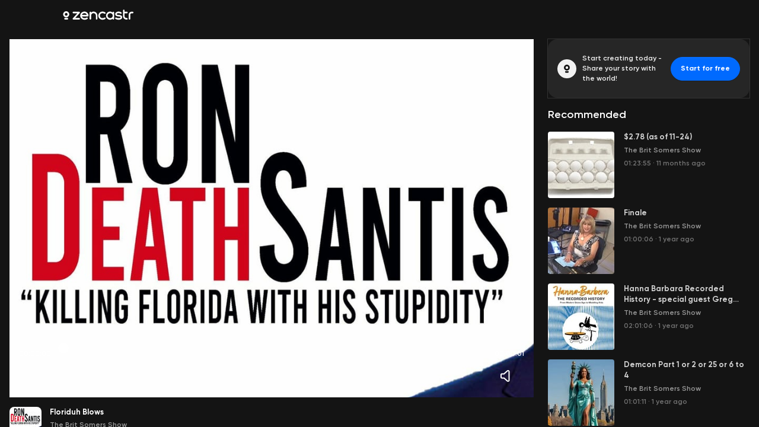

--- FILE ---
content_type: text/html; charset=utf-8
request_url: https://zencastr.com/z/t0ob7TKK
body_size: 24996
content:
<!DOCTYPE html><html lang="en"><head><meta charSet="utf-8"/><script>
(function(w,d,s,l,i){w[l]=w[l]||[];w[l].push({'gtm.start':
new Date().getTime(),event:'gtm.js'});var f=d.getElementsByTagName(s)[0],
j=d.createElement(s),dl=l!='dataLayer'?'&l='+l:'';j.async=true;j.src=
'https://www.googletagmanager.com/gtm.js?id='+i+dl;f.parentNode.insertBefore(j,f);
})(window,document,'script','dataLayer','GTM-NL6WXZ68');
</script><meta name="viewport" content="minimum-scale=1, initial-scale=1, width=device-width, shrink-to-fit=no, viewport-fit=cover, maximum-scale=5"/><title>Floriduh Blows by @Britany Somers · Zencastr</title><meta name="description" content="Floriduh Blows by Britany Somers"/><meta property="og:title" content="Floriduh Blows by @Britany Somers"/><meta property="og:url" content="https://zencastr.com/z/t0ob7TKK"/><meta property="og:image" content="https://media.zencastr.com/cdn-cgi/image/width=640,quality=85/image-files/637e25596dbb2a1665d97423/e21d226e-bdb7-4fa3-b74e-233ae0f1f0c3.jpg"/><meta property="og:description" content="Floriduh Blows by Britany Somers"/><link rel="preload" href="https://plat-assets.zencastr.com/static/fonts/Gilroy/Gilroy-Regular.woff2" as="font" type="font/woff2" crossorigin=""/><link rel="preload" href="https://plat-assets.zencastr.com/static/fonts/Gilroy/Gilroy-Medium.woff2" as="font" type="font/woff2" crossorigin=""/><link rel="preload" href="https://plat-assets.zencastr.com/static/fonts/Gilroy/Gilroy-SemiBold.woff2" as="font" type="font/woff2" crossorigin=""/><link rel="preload" href="https://plat-assets.zencastr.com/static/fonts/Gilroy/Gilroy-Bold.woff2" as="font" type="font/woff2" crossorigin=""/><link rel="preload" href="https://plat-assets.zencastr.com/static/fonts/Gilroy/Gilroy-ExtraBold.woff2" as="font" type="font/woff2" crossorigin=""/><link href="https://media.zencastr.com/cdn-cgi/image/width=1000,quality=85/image-files/637e25596dbb2a1665d97423/e21d226e-bdb7-4fa3-b74e-233ae0f1f0c3.jpg" rel="preload" as="image" fetchpriority="high"/><meta name="next-head-count" content="15"/><meta name="application-name" content="Zencastr"/><link rel="icon" type="image/png" sizes="32x32" href="https://plat-assets.zencastr.com/static/favicon/favicon-32x32.png?v=2"/><link rel="icon" type="image/png" sizes="16x16" href="https://plat-assets.zencastr.com/static/favicon/favicon-16x16.png?v=2"/><link rel="shortcut icon" href="https://plat-assets.zencastr.com/static/favicon/favicon.ico?v=2"/><meta name="theme-color" content="#000000"/><meta name="mobile-web-app-capable" content="yes"/><link rel="apple-touch-icon" sizes="180x180" href="https://plat-assets.zencastr.com/static/favicon/apple-touch-icon.png?v=2"/><meta name="apple-mobile-web-app-capable" content="yes"/><meta name="apple-mobile-web-app-status-bar-style" content="default"/><meta name="apple-mobile-web-app-title" content="Zencastr"/><link rel="mask-icon" color="#006AFF" href="https://plat-assets.zencastr.com/static/favicon/safari-pinned-tab.svg?v=2"/><link rel="manifest" href="https://plat-assets.zencastr.com/static/favicon/site.webmanifest?v=2"/><meta name="msapplication-TileColor" content="#006AFF"/><meta name="msapplication-config" content="https://plat-assets.zencastr.com/static/favicon/browserconfig.xml?v=2"/><meta name="msapplication-tap-highlight" content="no"/><link rel="preconnect" href="https://fonts.googleapis.com"/><link rel="preconnect" href="https://fonts.gstatic.com" crossorigin=""/><link rel="preconnect" href="https://fonts.gstatic.com" crossorigin /><link rel="preload" href="https://plat-assets.zencastr.com/_next/static/css/8cdbbff5603936d1.css" as="style"/><link rel="stylesheet" href="https://plat-assets.zencastr.com/_next/static/css/8cdbbff5603936d1.css" data-n-g=""/><noscript data-n-css=""></noscript><script defer="" nomodule="" src="https://plat-assets.zencastr.com/_next/static/chunks/polyfills-c67a75d1b6f99dc8.js"></script><script src="https://plat-assets.zencastr.com/_next/static/chunks/webpack-1483f9a01a5d7496.js" defer=""></script><script src="https://plat-assets.zencastr.com/_next/static/chunks/framework-e052f91a7ba38da5.js" defer=""></script><script src="https://plat-assets.zencastr.com/_next/static/chunks/main-b70f4f24ddd6e8b6.js" defer=""></script><script src="https://plat-assets.zencastr.com/_next/static/chunks/pages/_app-ed6064d78bc710ce.js" defer=""></script><script src="https://plat-assets.zencastr.com/_next/static/chunks/9894-20bf19bdab8feb7e.js" defer=""></script><script src="https://plat-assets.zencastr.com/_next/static/chunks/6733-1ee9c3ab87059118.js" defer=""></script><script src="https://plat-assets.zencastr.com/_next/static/chunks/4594-7a4ea6427e92bb29.js" defer=""></script><script src="https://plat-assets.zencastr.com/_next/static/chunks/9777-abf7dc0020fcd40a.js" defer=""></script><script src="https://plat-assets.zencastr.com/_next/static/chunks/2315-88ceeabc8dc34f6f.js" defer=""></script><script src="https://plat-assets.zencastr.com/_next/static/chunks/7650-085aeb37d3bf2e59.js" defer=""></script><script src="https://plat-assets.zencastr.com/_next/static/chunks/9506-b98bba62b079dce8.js" defer=""></script><script src="https://plat-assets.zencastr.com/_next/static/chunks/4685-96320d3dad14efbb.js" defer=""></script><script src="https://plat-assets.zencastr.com/_next/static/chunks/626-a71fac7af19be36c.js" defer=""></script><script src="https://plat-assets.zencastr.com/_next/static/chunks/4948-7c0e104d61b889a0.js" defer=""></script><script src="https://plat-assets.zencastr.com/_next/static/chunks/1012-8ac6c3d6bf848577.js" defer=""></script><script src="https://plat-assets.zencastr.com/_next/static/chunks/9571-3592d8efb18b0a68.js" defer=""></script><script src="https://plat-assets.zencastr.com/_next/static/chunks/6758-ee31550f61152b0e.js" defer=""></script><script src="https://plat-assets.zencastr.com/_next/static/chunks/2644-e5b6f7931cdf6388.js" defer=""></script><script src="https://plat-assets.zencastr.com/_next/static/chunks/8295-0f0150b070fe1359.js" defer=""></script><script src="https://plat-assets.zencastr.com/_next/static/chunks/pages/z/%5Bslug%5D-6f20a7e9f359a016.js" defer=""></script><script src="https://plat-assets.zencastr.com/_next/static/t2nX8QYkxZBQVO3jW0EKA/_buildManifest.js" defer=""></script><script src="https://plat-assets.zencastr.com/_next/static/t2nX8QYkxZBQVO3jW0EKA/_ssgManifest.js" defer=""></script><style data-styled="" data-styled-version="5.3.5">{overflow-x:hidden;overflow-y:auto;overflow-y:unset;}/*!sc*/
html,body,div,span,applet,object,iframe,h1,h2,h3,h4,h5,h6,p,blockquote,pre,a,abbr,acronym,address,big,cite,code,del,dfn,em,img,ins,kbd,q,s,samp,small,strike,strong,sub,sup,tt,var,b,u,i,center,dl,dt,dd,menu,ol,ul,li,fieldset,form,label,legend,table,caption,tbody,tfoot,thead,tr,th,td,article,aside,canvas,details,embed,figure,figcaption,footer,header,hgroup,main,menu,nav,output,ruby,section,summary,time,mark,audio,video{margin:0;padding:0;border:0;font-size:100%;font:inherit;vertical-align:baseline;}/*!sc*/
article,aside,details,figcaption,figure,footer,header,hgroup,main,menu,nav,section{display:block;}/*!sc*/
*[hidden]{display:none;}/*!sc*/
body{line-height:1;}/*!sc*/
menu,ol,ul{list-style:none;}/*!sc*/
blockquote,q{quotes:none;}/*!sc*/
blockquote:before,blockquote:after,q:before,q:after{content:'';content:none;}/*!sc*/
table{border-collapse:collapse;border-spacing:0;}/*!sc*/
html,body,input,textarea,span,div,button,abbr{font-family:"Gilroy",Futura,-apple-system,Segoe UI,Helvetica Neue,sans-serif;font-size:13px;font-weight:600;font-display:optional;color:#CCCCCC;box-sizing:border-box;-webkit-font-smoothing:antialiased;-moz-osx-font-smoothing:grayscale;line-height:1.43;}/*!sc*/
@media (min-width:768px){::-webkit-scrollbar{width:8px;height:8px;}::-webkit-scrollbar-track{box-shadow:inset 0 0 8px 8px transparent;border-color:transparent;border-style:solid;border-width:0px 0px;}::-webkit-scrollbar-thumb{box-shadow:inset 0 0 8px 8px #888;border-radius:50% / 4px;border-color:transparent;border-style:solid;border-width:0px 0px;}::-webkit-scrollbar-thumb:hover{box-shadow:inset 0 0 8px 8px #555;}::-webkit-scrollbar-button{display:none;}}/*!sc*/
::-webkit-scrollbar-thumb{border-radius:100px;}/*!sc*/
html,body{background:#1A1A1A;width:100%;height:100%;padding:0;}/*!sc*/
:-webkit-full-screen{background:#1A1A1A;}/*!sc*/
body{overflow-y:auto;}/*!sc*/
img{max-width:100%;height:auto;display:block;}/*!sc*/
form{width:100%;}/*!sc*/
.App{-webkit-transition:filter .15s ease;transition:filter .15s ease;height:100%;width:100%;}/*!sc*/
a{-webkit-text-decoration:none;text-decoration:none;}/*!sc*/
a:hover{color:#3EA8FF;}/*!sc*/
code,pre{font-family:'Roboto Mono',monospace;font-weight:400;}/*!sc*/
.bm-cancel-modal div{color:#7171A6;}/*!sc*/
data-styled.g2[id="sc-global-gavQXq1"]{content:"sc-global-gavQXq1,"}/*!sc*/
.cLNVmh{padding-bottom:48px;padding-left:0;padding-right:0;}/*!sc*/
.idZrTY{display:-webkit-box;display:-webkit-flex;display:-ms-flexbox;display:flex;}/*!sc*/
.ecYRQT{height:8px;width:100%;height:8px;position:absolute;width:100%;}/*!sc*/
.dYSUdT{border-radius:8px;height:54px;width:54px;height:54px;margin-right:14px;margin-bottom:10px;width:54px;}/*!sc*/
.lnQiIM{-webkit-flex-direction:column;-ms-flex-direction:column;flex-direction:column;display:-webkit-box;display:-webkit-flex;display:-ms-flexbox;display:flex;}/*!sc*/
.kAnDsI{cursor:pointer;}/*!sc*/
.jJateQ{-webkit-align-items:center;-webkit-box-align:center;-ms-flex-align:center;align-items:center;display:-webkit-box;display:-webkit-flex;display:-ms-flexbox;display:flex;}/*!sc*/
.bPqmdm{margin-right:8px;}/*!sc*/
.jYdPRg{border-radius:50%;height:32px;width:32px;height:32px;width:32px;}/*!sc*/
.dCbRba{-webkit-flex-direction:column;-ms-flex-direction:column;flex-direction:column;-webkit-flex:1;-ms-flex:1;flex:1;display:-webkit-box;display:-webkit-flex;display:-ms-flexbox;display:flex;margin-bottom:0;}/*!sc*/
.AUSxI{border-radius:4px;height:112px;width:112px;height:112px;width:112px;}/*!sc*/
.gfYgOl{-webkit-flex:1 0 0;-ms-flex:1 0 0;flex:1 0 0;margin-left:16px;}/*!sc*/
.kMSebh{-webkit-align-items:flex-start;-webkit-box-align:flex-start;-ms-flex-align:flex-start;align-items:flex-start;display:-webkit-box;display:-webkit-flex;display:-ms-flexbox;display:flex;margin-bottom:5px;}/*!sc*/
.kWHCnC{-webkit-flex-shrink:0;-ms-flex-negative:0;flex-shrink:0;margin-top:5px;}/*!sc*/
.cdgged{margin-left:0;margin-bottom:5px;}/*!sc*/
.dKwPsQ{margin-left:0;clear:both;}/*!sc*/
data-styled.g3[id="sc-716ce9c9-0"]{content:"cLNVmh,idZrTY,ecYRQT,dYSUdT,lnQiIM,kAnDsI,cIqNoI,jJateQ,bPqmdm,jYdPRg,dCbRba,AUSxI,gfYgOl,kMSebh,kWHCnC,cdgged,dKwPsQ,"}/*!sc*/
.hnxtUp{margin-bottom:0;display:inline-block;font-size:12px;font-weight:600;color:#F2F2F2;text-align:left;font-size:11px;}/*!sc*/
.fqsTSf{margin-bottom:0;display:inline-block;font-size:12px;font-weight:600;color:#F2F2F2;text-align:left;}/*!sc*/
.fxXOAg{margin-bottom:16px;display:inline-block;font-size:12px;font-weight:600;color:#CCCCCC;text-align:left;}/*!sc*/
.fTfqmb{margin-bottom:0;display:inline-block;font-size:12px;font-weight:600;color:#FFFFFF;text-align:left;}/*!sc*/
.eNtQId{margin-bottom:4px;display:inline-block;font-size:13px;font-weight:700;color:#FFFFFF;text-align:left;display:-webkit-box;-webkit-line-clamp:2;-webkit-box-orient:vertical;overflow:hidden;text-overflow:ellipsis;overflow-wrap:break-word;}/*!sc*/
.kxhGOY{margin-bottom:0;display:inline-block;font-size:12px;font-weight:600;color:#999999;text-align:left;font-size:12px;display:-webkit-inline-box;-webkit-line-clamp:2;-webkit-box-orient:vertical;overflow:hidden;text-overflow:ellipsis;overflow-wrap:break-word;}/*!sc*/
.bxOQj{margin-bottom:0;display:inline-block;font-size:13px;font-weight:700;color:#CCCCCC;text-align:left;}/*!sc*/
.jvLcZ{margin-bottom:0;display:inline-block;font-size:13px;font-weight:700;color:#999999;text-align:left;white-space:nowrap;}/*!sc*/
.HlofQ{margin-left:16px;margin-right:16px;margin-bottom:16px;display:inline-block;font-size:12px;font-weight:600;color:#FFFFFF;text-align:left;font-size:18px;}/*!sc*/
.jQuBLf{margin-right:0;margin-bottom:0;display:inline-block;font-size:13px;font-weight:700;color:rgba(255,255,255,0.80);text-align:left;display:-webkit-box;-webkit-line-clamp:2;-webkit-box-orient:vertical;overflow:hidden;text-overflow:ellipsis;overflow-wrap:break-word;}/*!sc*/
.VgLEO{margin-bottom:0;display:inline-block;font-size:12px;font-weight:600;color:rgba(255,255,255,0.40);text-align:left;font-size:12px;}/*!sc*/
.hMNouk{margin-left:3px;margin-right:3px;margin-bottom:0;display:inline-block;font-size:12px;font-weight:600;color:rgba(255,255,255,0.40);text-align:left;}/*!sc*/
data-styled.g5[id="sc-68d17cdc-0"]{content:"hnxtUp,fqsTSf,fxXOAg,fTfqmb,eNtQId,kxhGOY,bxOQj,jvLcZ,HlofQ,jQuBLf,VgLEO,hMNouk,"}/*!sc*/
.esHkSg{-webkit-animation:5s gQAWVs linear forwards;animation:5s gQAWVs linear forwards;}/*!sc*/
data-styled.g6[id="sc-d9bebe94-0"]{content:"esHkSg,"}/*!sc*/
.gTGwbD{-webkit-flex-shrink:0;-ms-flex-negative:0;flex-shrink:0;-webkit-transition:filter .15s ease;transition:filter .15s ease;display:block;}/*!sc*/
.gsEMtf{margin:auto;-webkit-flex-shrink:0;-ms-flex-negative:0;flex-shrink:0;-webkit-transition:filter .15s ease;transition:filter .15s ease;display:block;}/*!sc*/
.iRbzBM{margin-right:9px;-webkit-flex-shrink:0;-ms-flex-negative:0;flex-shrink:0;-webkit-transition:filter .15s ease;transition:filter .15s ease;display:block;}/*!sc*/
data-styled.g7[id="sc-d9bebe94-1"]{content:"gTGwbD,gsEMtf,iRbzBM,"}/*!sc*/
.haWzID{-webkit-clip:rect(0 0 0 0);clip:rect(0 0 0 0);-webkit-clip-path:inset(50%);clip-path:inset(50%);height:1px;overflow:hidden;position:absolute;white-space:nowrap;width:1px;}/*!sc*/
data-styled.g8[id="sc-7b8ab3dd-0"]{content:"haWzID,"}/*!sc*/
.iziNsX.iziNsX{background:none;border:none;padding:0;cursor:default;outline:none;display:-webkit-box;display:-webkit-flex;display:-ms-flexbox;display:flex;-webkit-align-items:center;-webkit-box-align:center;-ms-flex-align:center;align-items:center;color:#808080;-webkit-transition:0.15s ease;transition:0.15s ease;position:relative;}/*!sc*/
.iziNsX.iziNsX:hover{cursor:pointer;color:#FFFFFF;}/*!sc*/
.iziNsX.iziNsX:focus{outline:none;}/*!sc*/
.iziNsX.iziNsX::before{content:'';position:absolute;border-radius:50%;border:2px solid #3EA8FF;inset:0;aspect-ratio:1/1;width:32px;height:32px;top:50%;left:50%;-webkit-transform:translate(-50%,-50%);-ms-transform:translate(-50%,-50%);transform:translate(-50%,-50%);-webkit-transition:0.15s ease;transition:0.15s ease;opacity:0;}/*!sc*/
.iziNsX.iziNsX:focus::before{opacity:1;}/*!sc*/
.eZxyKT.eZxyKT{background:none;border:none;padding:0;cursor:default;outline:none;display:-webkit-box;display:-webkit-flex;display:-ms-flexbox;display:flex;-webkit-align-items:center;-webkit-box-align:center;-ms-flex-align:center;align-items:center;margin:0 12px;color:#FFFFFF;-webkit-transition:0.15s ease;transition:0.15s ease;position:relative;display:-webkit-box;display:-webkit-flex;display:-ms-flexbox;display:flex;-webkit-align-items:center;-webkit-box-align:center;-ms-flex-align:center;align-items:center;-webkit-box-pack:center;-webkit-justify-content:center;-ms-flex-pack:center;justify-content:center;width:40px;height:40px;border-radius:50%;background:rgba(255,255,255,0.20);box-shadow:0px 1px 0px rgba(0,0,0,0.2),inset 0px 1px 0px rgba(255,255,255,0.05);}/*!sc*/
.eZxyKT.eZxyKT:hover{cursor:pointer;color:#FFFFFF;}/*!sc*/
.eZxyKT.eZxyKT:focus{outline:none;}/*!sc*/
.eZxyKT.eZxyKT::before{content:'';position:absolute;border-radius:50%;border:2px solid #3EA8FF;inset:0;aspect-ratio:1/1;width:40px;height:40px;top:50%;left:50%;-webkit-transform:translate(-50%,-50%);-ms-transform:translate(-50%,-50%);transform:translate(-50%,-50%);-webkit-transition:0.15s ease;transition:0.15s ease;opacity:0;}/*!sc*/
.eZxyKT.eZxyKT:focus::before{opacity:1;}/*!sc*/
.eZxyKT.eZxyKT:hover{background:rgba(255,255,255,0.40);}/*!sc*/
.TiDON.TiDON{background:none;border:none;padding:0;cursor:default;outline:none;display:-webkit-box;display:-webkit-flex;display:-ms-flexbox;display:flex;-webkit-align-items:center;-webkit-box-align:center;-ms-flex-align:center;align-items:center;color:#808080;-webkit-transition:0.15s ease;transition:0.15s ease;position:relative;}/*!sc*/
.TiDON.TiDON:hover{cursor:pointer;color:#FFFFFF;}/*!sc*/
.TiDON.TiDON:focus{outline:none;}/*!sc*/
.TiDON.TiDON::before{content:'';position:absolute;border-radius:6px;border:2px solid #3EA8FF;inset:0;aspect-ratio:1/1;width:32px;height:32px;top:50%;left:50%;-webkit-transform:translate(-50%,-50%);-ms-transform:translate(-50%,-50%);transform:translate(-50%,-50%);-webkit-transition:0.15s ease;transition:0.15s ease;opacity:0;}/*!sc*/
.TiDON.TiDON:focus::before{opacity:1;}/*!sc*/
data-styled.g9[id="sc-915c78c4-0"]{content:"iziNsX,eZxyKT,TiDON,"}/*!sc*/
#nprogress{pointer-events:none;}/*!sc*/
#nprogress .bar{background:#006AFF;position:fixed;z-index:1031;top:0;left:0;width:100%;height:2px;}/*!sc*/
#nprogress .peg{display:block;position:absolute;right:0px;width:100px;height:100%;box-shadow:0 0 10px #006AFF,0 0 5px #006AFF;opacity:1.0;-webkit-transform:rotate(3deg) translate(0px,-4px);-ms-transform:rotate(3deg) translate(0px,-4px);transform:rotate(3deg) translate(0px,-4px);}/*!sc*/
#nprogress .spinner{display:block;position:fixed;z-index:1031;top:15px;right:15px;}/*!sc*/
#nprogress .spinner-icon{width:18px;height:18px;box-sizing:border-box;border:solid 2px transparent;border-top-color:#006AFF;border-left-color:#006AFF;border-radius:50%;-webkit-animation:nprogress-spinner 400ms linear infinite;animation:nprogress-spinner 400ms linear infinite;}/*!sc*/
.nprogress-custom-parent{overflow:hidden;position:relative;}/*!sc*/
.nprogress-custom-parent #nprogress .spinner,.nprogress-custom-parent #nprogress .bar{position:absolute;}/*!sc*/
@-webkit-keyframes nprogress-spinner{0%{-webkit-transform:rotate(0deg);-ms-transform:rotate(0deg);transform:rotate(0deg);}100%{-webkit-transform:rotate(360deg);-ms-transform:rotate(360deg);transform:rotate(360deg);}}/*!sc*/
@keyframes nprogress-spinner{0%{-webkit-transform:rotate(0deg);-ms-transform:rotate(0deg);transform:rotate(0deg);}100%{-webkit-transform:rotate(360deg);-ms-transform:rotate(360deg);transform:rotate(360deg);}}/*!sc*/
data-styled.g12[id="sc-global-cdJUbX1"]{content:"sc-global-cdJUbX1,"}/*!sc*/
.intercom-lightweight-app{display:none;}/*!sc*/
data-styled.g13[id="sc-global-lbAyPm1"]{content:"sc-global-lbAyPm1,"}/*!sc*/
.imjGTc{border:1px solid transparent;cursor:pointer;outline:none;position:relative;-webkit-transition:0.15s ease;transition:0.15s ease;display:-webkit-box;display:-webkit-flex;display:-ms-flexbox;display:flex;-webkit-align-items:center;-webkit-box-align:center;-ms-flex-align:center;align-items:center;-webkit-box-pack:center;-webkit-justify-content:center;-ms-flex-pack:center;justify-content:center;padding:7px 16px;color:#FFFFFF;border-radius:6px;font-weight:700;box-shadow:0px 1px 0px rgba(0,0,0,0.2),inset 0px 1px 0px rgba(255,255,255,0.05);height:100%;padding-top:0;padding-bottom:0;background:none;box-shadow:none;}/*!sc*/
.imjGTc:focus:not(:active){box-shadow:0 0 0 2px #3EA8FF;z-index:2;}/*!sc*/
.imjGTc.imjGTc{padding:0;margin-bottom:0;}/*!sc*/
.hBibTp{border:1px solid transparent;cursor:pointer;outline:none;position:relative;-webkit-transition:0.15s ease;transition:0.15s ease;display:-webkit-box;display:-webkit-flex;display:-ms-flexbox;display:flex;-webkit-align-items:center;-webkit-box-align:center;-ms-flex-align:center;align-items:center;-webkit-box-pack:center;-webkit-justify-content:center;-ms-flex-pack:center;justify-content:center;padding:7px 16px;color:#FFFFFF;border-radius:6px;font-weight:700;box-shadow:0px 1px 0px rgba(0,0,0,0.2),inset 0px 1px 0px rgba(255,255,255,0.05);height:32px;padding-top:0;padding-bottom:0;background-color:#006AFF;border-color:#006AFF;}/*!sc*/
.hBibTp:hover{background-color:#2997FF;border-color:#2997FF;}/*!sc*/
.hBibTp:active{background-color:#0056F0;border-color:#0056F0;}/*!sc*/
.hBibTp:focus:not(:active){box-shadow:0 0 0 2px #3EA8FF;z-index:2;}/*!sc*/
.hBibTp.hBibTp{margin-bottom:0;}/*!sc*/
.ikhyRP{border:1px solid transparent;cursor:pointer;outline:none;position:relative;-webkit-transition:0.15s ease;transition:0.15s ease;display:-webkit-box;display:-webkit-flex;display:-ms-flexbox;display:flex;-webkit-align-items:center;-webkit-box-align:center;-ms-flex-align:center;align-items:center;-webkit-box-pack:center;-webkit-justify-content:center;-ms-flex-pack:center;justify-content:center;padding:7px 16px;color:#FFFFFF;border-radius:6px;font-weight:700;box-shadow:0px 1px 0px rgba(0,0,0,0.2),inset 0px 1px 0px rgba(255,255,255,0.05);width:114px;padding-left:0;padding-right:0;height:32px;padding-top:0;padding-bottom:0;background-color:#3ED898;box-shadow:0px 1px 0px 0px rgba(0,0,0,0.20),0px 1px 0px 0px rgba(255,255,255,0.05) inset;color:#141414;}/*!sc*/
.ikhyRP:hover{background-color:#66EAB9;}/*!sc*/
.ikhyRP:active{background-color:#009F49;}/*!sc*/
.ikhyRP:focus:not(:active){box-shadow:0 0 0 2px #009F49;z-index:2;}/*!sc*/
.ikhyRP.ikhyRP{margin-bottom:0;}/*!sc*/
.lkYlXd{border:1px solid transparent;cursor:pointer;outline:none;position:relative;-webkit-transition:0.15s ease;transition:0.15s ease;display:-webkit-box;display:-webkit-flex;display:-ms-flexbox;display:flex;-webkit-align-items:center;-webkit-box-align:center;-ms-flex-align:center;align-items:center;-webkit-box-pack:center;-webkit-justify-content:center;-ms-flex-pack:center;justify-content:center;padding:7px 16px;color:#FFFFFF;border-radius:6px;font-weight:700;box-shadow:0px 1px 0px rgba(0,0,0,0.2),inset 0px 1px 0px rgba(255,255,255,0.05);height:32px;padding-top:0;padding-bottom:0;border:0;background:0;padding:0;margin:0;outline:none;color:#006AFF;box-shadow:none;height:auto;font-weight:600;}/*!sc*/
.lkYlXd:focus{color:#3EA8FF;-webkit-text-decoration:underline;text-decoration:underline;}/*!sc*/
.lkYlXd:hover{-webkit-text-decoration:underline;text-decoration:underline;color:#3EA8FF;}/*!sc*/
.lkYlXd.lkYlXd{margin-top:8px;margin-bottom:0;font-size:13px;}/*!sc*/
data-styled.g15[id="sc-7d514da1-0"]{content:"imjGTc,hBibTp,ikhyRP,lkYlXd,"}/*!sc*/
.UiXzE{color:#CCCCCC;font-weight:600;display:-webkit-box;display:-webkit-flex;display:-ms-flexbox;display:flex;-webkit-align-items:center;-webkit-box-align:center;-ms-flex-align:center;align-items:center;-webkit-transition:0.15s color;transition:0.15s color;font-size:14px;}/*!sc*/
.UiXzE:hover{-webkit-text-decoration:underline;text-decoration:underline;}/*!sc*/
.cfzXkp{color:#CCCCCC;font-weight:600;display:-webkit-box;display:-webkit-flex;display:-ms-flexbox;display:flex;-webkit-align-items:center;-webkit-box-align:center;-ms-flex-align:center;align-items:center;-webkit-transition:0.15s color;transition:0.15s color;font-size:14px;}/*!sc*/
.cfzXkp:hover{-webkit-text-decoration:underline;text-decoration:underline;}/*!sc*/
.cfzXkp:hover{-webkit-text-decoration:none;text-decoration:none;}/*!sc*/
.dByfaA{color:#CCCCCC;font-weight:600;display:-webkit-box;display:-webkit-flex;display:-ms-flexbox;display:flex;-webkit-align-items:center;-webkit-box-align:center;-ms-flex-align:center;align-items:center;-webkit-transition:0.15s color;transition:0.15s color;font-size:14px;}/*!sc*/
.dByfaA:hover{-webkit-text-decoration:underline;text-decoration:underline;}/*!sc*/
.dByfaA:hover{-webkit-text-decoration:none;text-decoration:none;}/*!sc*/
.dByfaA.dByfaA{margin-bottom:0;padding:0;}/*!sc*/
data-styled.g17[id="sc-2131d6df-0"]{content:"UiXzE,cfzXkp,dByfaA,"}/*!sc*/
.eTyain{position:absolute;z-index:70;-webkit-flex:1;-ms-flex:1;flex:1;display:-webkit-box;display:-webkit-flex;display:-ms-flexbox;display:flex;-webkit-align-items:center;-webkit-box-align:center;-ms-flex-align:center;align-items:center;-webkit-box-pack:center;-webkit-justify-content:center;-ms-flex-pack:center;justify-content:center;inset:0;background-color:rgba(0,0,0,0.80);display:none;border-radius:0;}/*!sc*/
data-styled.g20[id="sc-8cdae579-0"]{content:"eTyain,"}/*!sc*/
.evCTpV{object-fit:cover;object-position:50%;width:100%;height:100%;cursor:pointer;}/*!sc*/
.jNvNqL{object-fit:cover;object-position:50%;width:100%;height:100%;cursor:inherit;}/*!sc*/
data-styled.g21[id="sc-bbdec9e5-0"]{content:"evCTpV,jNvNqL,"}/*!sc*/
.cbOIgn{overflow:hidden;-webkit-flex-shrink:0;-ms-flex-negative:0;flex-shrink:0;}/*!sc*/
data-styled.g22[id="sc-1ad5f2b5-0"]{content:"cbOIgn,"}/*!sc*/
.bqdUQr p{margin-bottom:20px;}/*!sc*/
.bqdUQr a{-webkit-text-decoration:underline;text-decoration:underline;}/*!sc*/
.bqdUQr strong{font-weight:700;}/*!sc*/
.bqdUQr em{font-style:italic;}/*!sc*/
.bqdUQr ol{display:block;list-style-type:decimal;margin-block-start:1em;margin-block-end:1em;margin-inline-start:0px;margin-inline-end:0px;padding-inline-start:40px;}/*!sc*/
.bqdUQr ul{display:block;list-style-type:disc;margin-block-start:1em;margin-block-end:1em;margin-inline-start:0px;margin-inline-end:0px;padding-inline-start:40px;}/*!sc*/
.bqdUQr li{display:list-item;text-align:-webkit-match-parent;}/*!sc*/
.bqdUQr h1{font-size:20px;font-weight:700;color:#FFFFFF;}/*!sc*/
.bqdUQr h2{font-size:16px;font-weight:700;color:#FFFFFF;}/*!sc*/
.bqdUQr h3{font-size:13px;font-weight:700;color:#FFFFFF;}/*!sc*/
data-styled.g25[id="sc-9a027c0c-0"]{content:"bqdUQr,"}/*!sc*/
.kYbdsQ{margin-top:4px;}/*!sc*/
data-styled.g26[id="sc-6823f2d9-0"]{content:"kYbdsQ,"}/*!sc*/
.hwxgde{color:rgba(255,255,255,0.80);font-size:13px;font-weight:600;line-height:20px;-webkit-transition:max-height .15s ease;transition:max-height .15s ease;max-height:px;overflow:hidden;text-overflow:ellipsis;max-height:8rem;}/*!sc*/
.hwxgde *{color:rgba(255,255,255,0.80);font-size:13px;font-weight:600;line-height:20px;}/*!sc*/
data-styled.g27[id="sc-6823f2d9-1"]{content:"hwxgde,"}/*!sc*/
.deOuzE{color:#FFFFFF;}/*!sc*/
.deOuzE:hover{color:rgba(255,255,255,0.80);}/*!sc*/
.deOuzE:focus{color:#FFFFFF;-webkit-text-decoration:none;text-decoration:none;}/*!sc*/
.deOuzE:focus:hover{color:rgba(255,255,255,0.80);}/*!sc*/
data-styled.g28[id="sc-6823f2d9-2"]{content:"deOuzE,"}/*!sc*/
.fJHGxz{width:100%;height:100%;}/*!sc*/
data-styled.g30[id="sc-d296249d-0"]{content:"fJHGxz,"}/*!sc*/
.ezjark{font-size:11px;display:-webkit-box;display:-webkit-flex;display:-ms-flexbox;display:flex;-webkit-align-items:center;-webkit-box-align:center;-ms-flex-align:center;align-items:center;width:50px;-webkit-flex-shrink:0;-ms-flex-negative:0;flex-shrink:0;color:#FFFFFF;}/*!sc*/
data-styled.g33[id="sc-5a6b28b2-0"]{content:"ezjark,"}/*!sc*/
.bMYkUe{width:100%;position:relative;margin:0 16px;}/*!sc*/
data-styled.g34[id="sc-5a6b28b2-1"]{content:"bMYkUe,"}/*!sc*/
.kVmkKI{width:18px;height:18px;outline:none;border-radius:50%;top:0;background:#FFFFFF;border:2px solid transparent;}/*!sc*/
.kVmkKI:focus{border-color:#3EA8FF;}/*!sc*/
data-styled.g35[id="sc-5a6b28b2-2"]{content:"kVmkKI,"}/*!sc*/
.dCpefl{display:-webkit-box;display:-webkit-flex;display:-ms-flexbox;display:flex;width:100%;position:relative;height:36px;}/*!sc*/
.dCpefl:hover .sc-5a6b28b2-2{opacity:1;}/*!sc*/
data-styled.g36[id="sc-5a6b28b2-3"]{content:"dCpefl,"}/*!sc*/
.gsWLQY{position:relative;width:100%;-webkit-align-self:center;-ms-flex-item-align:center;align-self:center;display:-webkit-box;display:-webkit-flex;display:-ms-flexbox;display:flex;-webkit-align-items:center;-webkit-box-align:center;-ms-flex-align:center;align-items:center;height:36px;}/*!sc*/
data-styled.g37[id="sc-5a6b28b2-4"]{content:"gsWLQY,"}/*!sc*/
.eioSDA{width:100%;height:4px;border-radius:4px;}/*!sc*/
data-styled.g38[id="sc-5a6b28b2-5"]{content:"eioSDA,"}/*!sc*/
.fFBHlG{pointer-events:none;height:4px;border-radius:4px;background:rgba(255,255,255,0.30);position:absolute;top:50%;left:0;width:0%;-webkit-transform:translateY(-50%);-ms-transform:translateY(-50%);transform:translateY(-50%);}/*!sc*/
data-styled.g39[id="sc-5a6b28b2-6"]{content:"fFBHlG,"}/*!sc*/
.popover-enter{opacity:0;-webkit-transform:translateY(0);-ms-transform:translateY(0);transform:translateY(0);}/*!sc*/
.popover-enter-bottom,.popover-enter-bottom-start,.popover-enter-bottom-end{-webkit-transform:translateY(10px);-ms-transform:translateY(10px);transform:translateY(10px);}/*!sc*/
.popover-enter-top,.popover-enter-top-start,.popover-enter-top-end{-webkit-transform:translateY(-10px);-ms-transform:translateY(-10px);transform:translateY(-10px);}/*!sc*/
.popover-enter-active{opacity:1;-webkit-transition:opacity 150ms,-webkit-transform 150ms;-webkit-transition:opacity 150ms,transform 150ms;transition:opacity 150ms,transform 150ms;}/*!sc*/
.popover-enter-active-bottom,.popover-enter-active-bottom-start,.popover-enter-active-bottom-end,.popover-enter-active-top,.popover-enter-active-top-start,.popover-enter-active-top-end{-webkit-transform:translateX(0) translateY(0);-ms-transform:translateX(0) translateY(0);transform:translateX(0) translateY(0);}/*!sc*/
.popover-exit{opacity:1;}/*!sc*/
.popover-exit-bottom,.popover-exit-bottom-start,.popover-exit-bottom-end,.popover-exit-top,.popover-exit-top-start,.popover-exit-top-end{-webkit-transform:translateX(0) translateY(0);-ms-transform:translateX(0) translateY(0);transform:translateX(0) translateY(0);}/*!sc*/
.popover-exit-active{opacity:0;-webkit-transition:opacity 150ms,-webkit-transform 150ms;-webkit-transition:opacity 150ms,transform 150ms;transition:opacity 150ms,transform 150ms;}/*!sc*/
.popover-exit-active-bottom,.popover-exit-active-bottom-start,.popover-exit-active-bottom-end{-webkit-transform:translateY(10px);-ms-transform:translateY(10px);transform:translateY(10px);}/*!sc*/
.popover-exit-active-top,.popover-exit-active-top-start,.popover-exit-active-top-end{-webkit-transform:translateY(-10px);-ms-transform:translateY(-10px);transform:translateY(-10px);}/*!sc*/
data-styled.g41[id="sc-global-fKKEVg1"]{content:"sc-global-fKKEVg1,"}/*!sc*/
.bfAGGM{position:absolute;width:8px;height:8px;background:inherit;visibility:hidden;z-index:1;display:none;}/*!sc*/
.bfAGGM::before{position:absolute;width:8px;height:8px;background:inherit;visibility:visible;content:'';-webkit-transform:rotate(45deg);-ms-transform:rotate(45deg);transform:rotate(45deg);}/*!sc*/
data-styled.g42[id="sc-46eb0192-0"]{content:"bfAGGM,"}/*!sc*/
.gSDcPe{z-index:1050;display:none;position:relative;}/*!sc*/
.gSDcPe[data-popper-placement^='top'] .sc-46eb0192-0{bottom:-4px;}/*!sc*/
.gSDcPe[data-popper-placement^='bottom'] .sc-46eb0192-0{top:-4px;}/*!sc*/
.gSDcPe[data-popper-placement^='left'] .sc-46eb0192-0{right:-4px;}/*!sc*/
.gSDcPe[data-popper-placement^='right'] .sc-46eb0192-0{left:-4px;}/*!sc*/
data-styled.g43[id="sc-46eb0192-1"]{content:"gSDcPe,"}/*!sc*/
.bjzBAV{position:relative;z-index:2;}/*!sc*/
data-styled.g44[id="sc-46eb0192-2"]{content:"bjzBAV,"}/*!sc*/
.dOWZOx{position:absolute;inset:0;margin:-12px -0px;}/*!sc*/
data-styled.g45[id="sc-46eb0192-3"]{content:"dOWZOx,"}/*!sc*/
.jdMptq{display:-webkit-box;display:-webkit-flex;display:-ms-flexbox;display:flex;-webkit-box-pack:center;-webkit-justify-content:center;-ms-flex-pack:center;justify-content:center;-webkit-align-items:center;-webkit-box-align:center;-ms-flex-align:center;align-items:center;-webkit-transition:opacity .15s ease;transition:opacity .15s ease;opacity:0;}/*!sc*/
data-styled.g76[id="sc-d5876595-0"]{content:"jdMptq,"}/*!sc*/
.iTSeNE{position:relative;}/*!sc*/
data-styled.g77[id="sc-d5876595-1"]{content:"iTSeNE,"}/*!sc*/
.DtFqK{position:relative;color:white;-webkit-transform:translateX(-1px);-ms-transform:translateX(-1px);transform:translateX(-1px);}/*!sc*/
.dlfHdD{position:relative;color:white;-webkit-transform:translateX(-1px);-ms-transform:translateX(-1px);transform:translateX(-1px);-webkit-transform:scale(-1,1) translateX(-2px);-ms-transform:scale(-1,1) translateX(-2px);transform:scale(-1,1) translateX(-2px);}/*!sc*/
data-styled.g78[id="sc-d5876595-2"]{content:"DtFqK,dlfHdD,"}/*!sc*/
.hKIbNf{position:absolute;inset:0;font-weight:700;margin-bottom:0;display:-webkit-box;display:-webkit-flex;display:-ms-flexbox;display:flex;-webkit-box-pack:center;-webkit-justify-content:center;-ms-flex-pack:center;justify-content:center;-webkit-align-items:center;-webkit-box-align:center;-ms-flex-align:center;align-items:center;padding-left:2px;color:#FFFFFF;margin-top:1px;margin-left:1px;}/*!sc*/
.eHrHzw{position:absolute;inset:0;font-weight:700;margin-bottom:0;display:-webkit-box;display:-webkit-flex;display:-ms-flexbox;display:flex;-webkit-box-pack:center;-webkit-justify-content:center;-ms-flex-pack:center;justify-content:center;-webkit-align-items:center;-webkit-box-align:center;-ms-flex-align:center;align-items:center;padding-left:2px;color:#FFFFFF;margin-top:1px;margin-right:1px;}/*!sc*/
data-styled.g79[id="sc-d5876595-3"]{content:"hKIbNf,eHrHzw,"}/*!sc*/
.jHxyHM{height:116px;width:40px;display:-webkit-box;display:-webkit-flex;display:-ms-flexbox;display:flex;position:relative;}/*!sc*/
data-styled.g80[id="sc-4a8b6e5d-0"]{content:"jHxyHM,"}/*!sc*/
.blhNFK{height:116px;border-radius:24px;-webkit-backdrop-filter:blur(16px);backdrop-filter:blur(16px);width:100%;-webkit-align-self:center;-ms-flex-item-align:center;align-self:center;}/*!sc*/
data-styled.g81[id="sc-4a8b6e5d-1"]{content:"blhNFK,"}/*!sc*/
.iasOwK{opacity:0;height:1px;}/*!sc*/
data-styled.g82[id="sc-4a8b6e5d-2"]{content:"iasOwK,"}/*!sc*/
.cVuNQt{position:absolute;bottom:0;left:0;right:0;padding:0 16px 16px;opacity:0;opacity:1;}/*!sc*/
data-styled.g84[id="sc-a89a3e3a-0"]{content:"cVuNQt,"}/*!sc*/
.itloBF{display:-webkit-box;display:-webkit-flex;display:-ms-flexbox;display:flex;-webkit-align-items:center;-webkit-box-align:center;-ms-flex-align:center;align-items:center;-webkit-box-pack:justify;-webkit-justify-content:space-between;-ms-flex-pack:justify;justify-content:space-between;position:relative;padding:0 14px;}/*!sc*/
data-styled.g85[id="sc-a89a3e3a-1"]{content:"itloBF,"}/*!sc*/
.gHVkll{-webkit-transition:box-shadow 1s ease;transition:box-shadow 1s ease;}/*!sc*/
data-styled.g86[id="sc-1458fe92-0"]{content:"gHVkll,"}/*!sc*/
.hRkAcc{aspect-ratio:1/1;position:relative;overflow:hidden;margin:0 auto 0 auto;max-height:100%;}/*!sc*/
data-styled.g87[id="sc-3c32f4c1-0"]{content:"hRkAcc,"}/*!sc*/
.bOImbk{position:absolute;inset:0;cursor:pointer;-webkit-transition:0.15s ease;transition:0.15s ease;background:linear-gradient( 180deg, rgba(0,0,0,0) 0%, rgba(0,0,0,0) 40%, rgba(0,0,0,0.8) 100% );opacity:1;}/*!sc*/
data-styled.g88[id="sc-3c32f4c1-1"]{content:"bOImbk,"}/*!sc*/
.bbagRy{position:relative;width:undefined;height:undefined;false;}/*!sc*/
.bbagRy:hover .sc-363e9698-1{opacity:1;cursor:pointer;}/*!sc*/
data-styled.g100[id="sc-363e9698-2"]{content:"bbagRy,"}/*!sc*/
.iWcLib{-webkit-trasition:opacity 0.05s ease;trasition:opacity 0.05s ease;position:absolute;inset:0;}/*!sc*/
data-styled.g109[id="sc-fde1a84d-0"]{content:"iWcLib,"}/*!sc*/
.hvezFu{display:none;}/*!sc*/
@media (min-width:1024px){.hvezFu{display:block;margin-left:auto;}}/*!sc*/
data-styled.g110[id="sc-fde1a84d-1"]{content:"hvezFu,"}/*!sc*/
.hASWMx{z-index:1;margin:8px auto;}/*!sc*/
.hASWMx svg{height:12px;}/*!sc*/
@media (min-width:1024px){.hASWMx{margin:16px 0;}.hASWMx svg{height:18px;}}/*!sc*/
data-styled.g111[id="sc-fde1a84d-2"]{content:"hASWMx,"}/*!sc*/
.ixIrTi.ixIrTi{display:none;-webkit-flex:0;-ms-flex:0;flex:0;-webkit-align-items:center;-webkit-box-align:center;-ms-flex-align:center;align-items:center;padding:0 16px;margin-left:-0px;width:calc(100% + 0px);position:-webkit-sticky;position:sticky;top:0;z-index:1002;-webkit-transition:all .15s ease;transition:all .15s ease;}/*!sc*/
@media (min-width:1024px){.ixIrTi.ixIrTi{display:-webkit-box;display:-webkit-flex;display:-ms-flexbox;display:flex;}}/*!sc*/
data-styled.g112[id="sc-fde1a84d-3"]{content:"ixIrTi,"}/*!sc*/
.hRHqhn{position:absolute;z-index:71;display:grid;width:100%;grid-template-areas:'options' 'signup';grid-template-rows:50% 50%;row-gap:25%;margin:auto;max-width:350px;padding:2rem;justify-items:center;}/*!sc*/
.hRHqhn > *:nth-child(2){-webkit-align-items:flex-start;-webkit-box-align:flex-start;-ms-flex-align:flex-start;align-items:flex-start;}/*!sc*/
@media (min-width:1280px){.hRHqhn{max-width:400px;}}/*!sc*/
data-styled.g116[id="sc-a3b2f4cd-0"]{content:"hRHqhn,"}/*!sc*/
.loExAp{grid-area:options;display:-webkit-box;display:-webkit-flex;display:-ms-flexbox;display:flex;-webkit-flex-direction:row;-ms-flex-direction:row;flex-direction:row;-webkit-box-pack:center;-webkit-justify-content:center;-ms-flex-pack:center;justify-content:center;gap:2.5rem;}/*!sc*/
@media (min-width:1280px){.loExAp{gap:6rem;max-width:400px;}}/*!sc*/
data-styled.g117[id="sc-a3b2f4cd-1"]{content:"loExAp,"}/*!sc*/
.iLigzp{display:-webkit-box;display:-webkit-flex;display:-ms-flexbox;display:flex;-webkit-flex-direction:column;-ms-flex-direction:column;flex-direction:column;-webkit-align-items:center;-webkit-box-align:center;-ms-flex-align:center;align-items:center;cursor:pointer;-webkit-box-pack:center;-webkit-justify-content:center;-ms-flex-pack:center;justify-content:center;color:#FFFFFF;max-height:100%;max-width:100%;}/*!sc*/
.iLigzp:hover svg{fill-opacity:1;}/*!sc*/
.iLigzp svg{max-height:100%;fill-opacity:0.8;}/*!sc*/
data-styled.g118[id="sc-a3b2f4cd-2"]{content:"iLigzp,"}/*!sc*/
.jXkIcT{display:-webkit-box;display:-webkit-flex;display:-ms-flexbox;display:flex;-webkit-flex-direction:column;-ms-flex-direction:column;flex-direction:column;-webkit-align-items:center;-webkit-box-align:center;-ms-flex-align:center;align-items:center;-webkit-box-pack:center;-webkit-justify-content:center;-ms-flex-pack:center;justify-content:center;color:#FFFFFF;max-height:100%;max-width:100%;-webkit-transition:none;transition:none;}/*!sc*/
.jXkIcT:hover svg{fill-opacity:1;color:#FFFFFF;}/*!sc*/
.jXkIcT svg{-webkit-transition:opacity .15s ease;transition:opacity .15s ease;max-height:100%;fill-opacity:0.8;}/*!sc*/
data-styled.g119[id="sc-a3b2f4cd-3"]{content:"jXkIcT,"}/*!sc*/
.dQAQZF span{font-size:2rem;}/*!sc*/
data-styled.g120[id="sc-a3b2f4cd-4"]{content:"dQAQZF,"}/*!sc*/
.cAncCY{grid-area:signup;-webkit-box-pack:center;-webkit-justify-content:center;-ms-flex-pack:center;justify-content:center;width:100%;}/*!sc*/
data-styled.g121[id="sc-a3b2f4cd-5"]{content:"cAncCY,"}/*!sc*/
.fmbhEs{font-size:1.4rem;height:100%;width:100%;max-height:4rem;max-width:300px;}/*!sc*/
@media (min-width:480px){.fmbhEs{border-radius:1.3rem;max-height:6rem;max-width:440px;font-size:1.6rem;}}/*!sc*/
data-styled.g122[id="sc-a3b2f4cd-6"]{content:"fmbhEs,"}/*!sc*/
.ecNwNn{display:-webkit-box;display:-webkit-flex;display:-ms-flexbox;display:flex;position:relative;-webkit-flex:1;-ms-flex:1;flex:1;}/*!sc*/
data-styled.g124[id="sc-820d0f00-0"]{content:"ecNwNn,"}/*!sc*/
.gRtHCl{-webkit-flex-shrink:0;-ms-flex-negative:0;flex-shrink:0;cursor:pointer;}/*!sc*/
data-styled.g125[id="sc-820d0f00-1"]{content:"gRtHCl,"}/*!sc*/
.fokMes{margin-top:18px;padding:12px 16px;border-radius:8px;background-color:#1A1A1A;border:0.5px solid #2B2B2B;}/*!sc*/
data-styled.g127[id="sc-5b931181-0"]{content:"fokMes,"}/*!sc*/
.haCnsa{display:-webkit-box;display:-webkit-flex;display:-ms-flexbox;display:flex;}/*!sc*/
data-styled.g129[id="sc-8ddced1e-0"]{content:"haCnsa,"}/*!sc*/
.fSTfow{width:100%;}/*!sc*/
.fSTfow span{-webkit-transition:0.15s ease;transition:0.15s ease;}/*!sc*/
.fSTfow:hover .sc-8ddced1e-1 span{color:#FFFFFF;}/*!sc*/
.fSTfow:hover .sc-8ddced1e-0 span,.fSTfow:hover .sc-1a17ceb6-0{color:#CCCCCC;}/*!sc*/
data-styled.g131[id="sc-8ddced1e-2"]{content:"fSTfow,"}/*!sc*/
.joZexp{display:-webkit-box;display:-webkit-flex;display:-ms-flexbox;display:flex;-webkit-align-items:flex-start;-webkit-box-align:flex-start;-ms-flex-align:flex-start;align-items:flex-start;}/*!sc*/
data-styled.g132[id="sc-c6ce359a-0"]{content:"joZexp,"}/*!sc*/
.ifrtxw{-webkit-flex-shrink:0;-ms-flex-negative:0;flex-shrink:0;position:relative;}/*!sc*/
data-styled.g133[id="sc-c6ce359a-1"]{content:"ifrtxw,"}/*!sc*/
.kofYzU{margin-left:16px;}/*!sc*/
@media (min-width:1024px){.kofYzU{margin-left:0;}}/*!sc*/
data-styled.g135[id="sc-8076490b-0"]{content:"kofYzU,"}/*!sc*/
.bYCUQz{display:-webkit-box;display:-webkit-flex;display:-ms-flexbox;display:flex;-webkit-flex-direction:row;-ms-flex-direction:row;flex-direction:row;overflow-y:auto;padding-bottom:16px;}/*!sc*/
@media (min-width:1024px){.bYCUQz{-webkit-flex-direction:column;-ms-flex-direction:column;flex-direction:column;}}/*!sc*/
data-styled.g136[id="sc-8076490b-1"]{content:"bYCUQz,"}/*!sc*/
.gXngpA{-webkit-flex:1 0 284px;-ms-flex:1 0 284px;flex:1 0 284px;-webkit-align-items:center;-webkit-box-align:center;-ms-flex-align:center;align-items:center;margin:0 16px;}/*!sc*/
@media (min-width:1024px){.gXngpA{-webkit-align-items:flex-start;-webkit-box-align:flex-start;-ms-flex-align:flex-start;align-items:flex-start;-webkit-flex:auto;-ms-flex:auto;flex:auto;margin:0 0 16px 0;}}/*!sc*/
data-styled.g137[id="sc-8076490b-2"]{content:"gXngpA,"}/*!sc*/
.hBpXUW{width:100%;height:32px;border-radius:16px;background-color:#262626;outline:1px solid #333333;padding:4px;display:-webkit-box;display:-webkit-flex;display:-ms-flexbox;display:flex;-webkit-flex-direction:row;-ms-flex-direction:row;flex-direction:row;-webkit-align-items:center;-webkit-box-align:center;-ms-flex-align:center;align-items:center;margin:8px 6px 8px 6px;}/*!sc*/
@media (min-width:1024px){.hBpXUW{margin:0 0 16px 0;padding:24px 16px 24px 16px;height:auto;}}/*!sc*/
data-styled.g150[id="sc-11637b19-0"]{content:"hBpXUW,"}/*!sc*/
.bAKFgR{background-color:#404040;height:8px;width:2px;border-radius:2px;margin:0 8px 0 8px;display:none;}/*!sc*/
@media (min-width:360px){.bAKFgR{display:block;}}/*!sc*/
@media (min-width:1024px){.bAKFgR{display:none;}}/*!sc*/
data-styled.g151[id="sc-11637b19-1"]{content:"bAKFgR,"}/*!sc*/
.bzzxdZ{border:1px solid transparent;cursor:pointer;outline:none;position:relative;-webkit-transition:0.15s ease;transition:0.15s ease;display:-webkit-box;display:-webkit-flex;display:-ms-flexbox;display:flex;-webkit-align-items:center;-webkit-box-align:center;-ms-flex-align:center;align-items:center;-webkit-box-pack:center;-webkit-justify-content:center;-ms-flex-pack:center;justify-content:center;padding:7px 16px;color:#FFFFFF;border-radius:6px;font-weight:700;box-shadow:0px 1px 0px rgba(0,0,0,0.2),inset 0px 1px 0px rgba(255,255,255,0.05);background-color:#006AFF;border-color:#006AFF;border-radius:13px;height:26px;margin-left:auto;font-size:11px;-webkit-flex-shrink:0;-ms-flex-negative:0;flex-shrink:0;}/*!sc*/
.bzzxdZ:hover{background-color:#2997FF;border-color:#2997FF;}/*!sc*/
.bzzxdZ:active{background-color:#0056F0;border-color:#0056F0;}/*!sc*/
.bzzxdZ:focus:not(:active){box-shadow:0 0 0 2px #3EA8FF;z-index:2;}/*!sc*/
@media (min-width:1024px){.bzzxdZ{font-size:12px;height:40px;border-radius:20px;}}/*!sc*/
data-styled.g152[id="sc-11637b19-2"]{content:"bzzxdZ,"}/*!sc*/
@media (min-width:1024px){.VBXkt{display:none;}}/*!sc*/
data-styled.g153[id="sc-11637b19-3"]{content:"VBXkt,"}/*!sc*/
.fseUqs{width:14px;height:14px;border-radius:50%;display:-webkit-box;display:-webkit-flex;display:-ms-flexbox;display:flex;background-color:#F2F2F2;margin:0 6px 0 2px;-webkit-flex-shrink:0;-ms-flex-negative:0;flex-shrink:0;}/*!sc*/
@media (min-width:1024px){.fseUqs{width:32px;height:32px;margin:0 10px 0 0;}}/*!sc*/
data-styled.g154[id="sc-11637b19-4"]{content:"fseUqs,"}/*!sc*/
.dILCzl{height:6.12px;width:4.45px;}/*!sc*/
@media (min-width:1024px){.dILCzl{width:10.18px;height:14px;}}/*!sc*/
data-styled.g155[id="sc-11637b19-5"]{content:"dILCzl,"}/*!sc*/
.kpytcw{margin-right:6px;display:none;}/*!sc*/
@media (min-width:360px){.kpytcw{display:block;}}/*!sc*/
@media (min-width:1024px){.kpytcw{display:none;}}/*!sc*/
data-styled.g156[id="sc-11637b19-6"]{content:"kpytcw,"}/*!sc*/
.bfasrN{display:none;margin-right:6px;}/*!sc*/
@media (min-width:1024px){.bfasrN{display:block;}}/*!sc*/
data-styled.g157[id="sc-11637b19-7"]{content:"bfasrN,"}/*!sc*/
.cgryFX{-webkit-flex:1;-ms-flex:1;flex:1;display:-webkit-box;display:-webkit-flex;display:-ms-flexbox;display:flex;-webkit-flex-direction:column;-ms-flex-direction:column;flex-direction:column;-webkit-align-items:stretch;-webkit-box-align:stretch;-ms-flex-align:stretch;align-items:stretch;-webkit-box-pack:stretch;-webkit-justify-content:stretch;-ms-flex-pack:stretch;justify-content:stretch;max-width:100%;height:calc(100vh - 0px);overflow-y:auto;overflow-x:hidden;overflow-y:auto;}/*!sc*/
.cgryFX > *{-webkit-flex:1;-ms-flex:1;flex:1;width:100%;}/*!sc*/
@media (min-width:768px){.cgryFX::-webkit-scrollbar{width:24px;height:24px;}.cgryFX::-webkit-scrollbar-track{box-shadow:inset 0 0 24px 24px transparent;border-color:transparent;border-style:solid;border-width:0px 8px;}.cgryFX::-webkit-scrollbar-thumb{box-shadow:inset 0 0 24px 24px #888;border-radius:50% / 4px;border-color:transparent;border-style:solid;border-width:0px 8px;}.cgryFX::-webkit-scrollbar-thumb:hover{box-shadow:inset 0 0 24px 24px #555;}.cgryFX::-webkit-scrollbar-button{display:none;}}/*!sc*/
data-styled.g158[id="sc-4befd75a-0"]{content:"cgryFX,"}/*!sc*/
html,body{background:#141414 !important;}/*!sc*/
data-styled.g160[id="sc-global-gWmEJC1"]{content:"sc-global-gWmEJC1,"}/*!sc*/
.cvHbsr{max-width:680px;margin:0 auto 0 auto;}/*!sc*/
@media (min-width:1024px){.cvHbsr{max-width:1370px;margin-top:16px;display:grid;grid-template-columns:1fr 340px;-webkit-column-gap:24px;column-gap:24px;padding:0 16px 0 16px;}}/*!sc*/
data-styled.g167[id="sc-6669d251-0"]{content:"cvHbsr,"}/*!sc*/
.gayHjq.gayHjq{max-height:calc(100vh - 127px);}/*!sc*/
@media (min-width:1024px){.gayHjq.gayHjq{max-height:calc(100vh - 116px);grid-column-start:1;grid-row:1 / 3;max-width:100%;}}/*!sc*/
data-styled.g168[id="sc-6669d251-1"]{content:"gayHjq,"}/*!sc*/
.cYLyNr{margin-top:16px;padding:0 16px 0 16px;}/*!sc*/
@media (min-width:1024px){.cYLyNr{padding:0;grid-column-start:1;grid-row:3/3;}}/*!sc*/
data-styled.g169[id="sc-6669d251-2"]{content:"cYLyNr,"}/*!sc*/
.gnRuOJ{margin-top:8px;padding:0 16px 0 16px;}/*!sc*/
@media (min-width:1024px){.gnRuOJ{padding:0;grid-column-start:1;grid-row:4/4;}}/*!sc*/
data-styled.g170[id="sc-6669d251-3"]{content:"gnRuOJ,"}/*!sc*/
@media (min-width:1024px){.cbudVJ{grid-column-start:2;grid-row:1 / 1;}}/*!sc*/
data-styled.g172[id="sc-6669d251-5"]{content:"cbudVJ,"}/*!sc*/
.cJTfbH{margin-top:56px;width:100%;}/*!sc*/
@media (min-width:1024px){.cJTfbH{margin-top:0;grid-column-start:2;grid-row:2 / 12;}}/*!sc*/
data-styled.g173[id="sc-6669d251-6"]{content:"cJTfbH,"}/*!sc*/
@-webkit-keyframes gQAWVs{0%{stroke-dasharray:1000;stroke-dashoffset:1000;}15%{stroke-dashoffset:1000;}100%{stroke-dashoffset:0;}}/*!sc*/
@keyframes gQAWVs{0%{stroke-dasharray:1000;stroke-dashoffset:1000;}15%{stroke-dashoffset:1000;}100%{stroke-dashoffset:0;}}/*!sc*/
data-styled.g174[id="sc-keyframes-gQAWVs"]{content:"gQAWVs,"}/*!sc*/
.popover-enter{opacity:0;-webkit-transform:translateY(0);-ms-transform:translateY(0);transform:translateY(0);}/*!sc*/
.popover-enter-bottom,.popover-enter-bottom-start,.popover-enter-bottom-end{-webkit-transform:translateY(10px);-ms-transform:translateY(10px);transform:translateY(10px);}/*!sc*/
.popover-enter-top,.popover-enter-top-start,.popover-enter-top-end{-webkit-transform:translateY(-10px);-ms-transform:translateY(-10px);transform:translateY(-10px);}/*!sc*/
.popover-enter-active{opacity:1;-webkit-transition:opacity 150ms,-webkit-transform 150ms;-webkit-transition:opacity 150ms,transform 150ms;transition:opacity 150ms,transform 150ms;}/*!sc*/
.popover-enter-active-bottom,.popover-enter-active-bottom-start,.popover-enter-active-bottom-end,.popover-enter-active-top,.popover-enter-active-top-start,.popover-enter-active-top-end{-webkit-transform:translateX(0) translateY(0);-ms-transform:translateX(0) translateY(0);transform:translateX(0) translateY(0);}/*!sc*/
.popover-exit{opacity:1;}/*!sc*/
.popover-exit-bottom,.popover-exit-bottom-start,.popover-exit-bottom-end,.popover-exit-top,.popover-exit-top-start,.popover-exit-top-end{-webkit-transform:translateX(0) translateY(0);-ms-transform:translateX(0) translateY(0);transform:translateX(0) translateY(0);}/*!sc*/
.popover-exit-active{opacity:0;-webkit-transition:opacity 150ms,-webkit-transform 150ms;-webkit-transition:opacity 150ms,transform 150ms;transition:opacity 150ms,transform 150ms;}/*!sc*/
.popover-exit-active-bottom,.popover-exit-active-bottom-start,.popover-exit-active-bottom-end{-webkit-transform:translateY(10px);-ms-transform:translateY(10px);transform:translateY(10px);}/*!sc*/
.popover-exit-active-top,.popover-exit-active-top-start,.popover-exit-active-top-end{-webkit-transform:translateY(-10px);-ms-transform:translateY(-10px);transform:translateY(-10px);}/*!sc*/
data-styled.g175[id="sc-global-fKKEVg2"]{content:"sc-global-fKKEVg2,"}/*!sc*/
</style><style data-href="https://fonts.googleapis.com/css2?family=Roboto+Mono:wght@400&display=swap">@font-face{font-family:'Roboto Mono';font-style:normal;font-weight:400;font-display:swap;src:url(https://fonts.gstatic.com/l/font?kit=L0xuDF4xlVMF-BfR8bXMIhJHg45mwgGEFl0_3vqPQA&skey=7b92570108d40690&v=v31) format('woff')}@font-face{font-family:'Roboto Mono';font-style:normal;font-weight:400;font-display:swap;src:url(https://fonts.gstatic.com/l/font?kit=L0xuDF4xlVMF-BfR8bXMIhJHg45mwgGEFl0_3vq_SeW-AJi8SJQtQ4Y&skey=7b92570108d40690&v=v31) format('woff');unicode-range:U+0460-052F,U+1C80-1C8A,U+20B4,U+2DE0-2DFF,U+A640-A69F,U+FE2E-FE2F}@font-face{font-family:'Roboto Mono';font-style:normal;font-weight:400;font-display:swap;src:url(https://fonts.gstatic.com/l/font?kit=L0xuDF4xlVMF-BfR8bXMIhJHg45mwgGEFl0_3vq_QOW-AJi8SJQtQ4Y&skey=7b92570108d40690&v=v31) format('woff');unicode-range:U+0301,U+0400-045F,U+0490-0491,U+04B0-04B1,U+2116}@font-face{font-family:'Roboto Mono';font-style:normal;font-weight:400;font-display:swap;src:url(https://fonts.gstatic.com/l/font?kit=L0xuDF4xlVMF-BfR8bXMIhJHg45mwgGEFl0_3vq_R-W-AJi8SJQtQ4Y&skey=7b92570108d40690&v=v31) format('woff');unicode-range:U+0370-0377,U+037A-037F,U+0384-038A,U+038C,U+038E-03A1,U+03A3-03FF}@font-face{font-family:'Roboto Mono';font-style:normal;font-weight:400;font-display:swap;src:url(https://fonts.gstatic.com/l/font?kit=L0xuDF4xlVMF-BfR8bXMIhJHg45mwgGEFl0_3vq_S-W-AJi8SJQtQ4Y&skey=7b92570108d40690&v=v31) format('woff');unicode-range:U+0102-0103,U+0110-0111,U+0128-0129,U+0168-0169,U+01A0-01A1,U+01AF-01B0,U+0300-0301,U+0303-0304,U+0308-0309,U+0323,U+0329,U+1EA0-1EF9,U+20AB}@font-face{font-family:'Roboto Mono';font-style:normal;font-weight:400;font-display:swap;src:url(https://fonts.gstatic.com/l/font?kit=L0xuDF4xlVMF-BfR8bXMIhJHg45mwgGEFl0_3vq_SuW-AJi8SJQtQ4Y&skey=7b92570108d40690&v=v31) format('woff');unicode-range:U+0100-02BA,U+02BD-02C5,U+02C7-02CC,U+02CE-02D7,U+02DD-02FF,U+0304,U+0308,U+0329,U+1D00-1DBF,U+1E00-1E9F,U+1EF2-1EFF,U+2020,U+20A0-20AB,U+20AD-20C0,U+2113,U+2C60-2C7F,U+A720-A7FF}@font-face{font-family:'Roboto Mono';font-style:normal;font-weight:400;font-display:swap;src:url(https://fonts.gstatic.com/l/font?kit=L0xuDF4xlVMF-BfR8bXMIhJHg45mwgGEFl0_3vq_ROW-AJi8SJQt&skey=7b92570108d40690&v=v31) format('woff');unicode-range:U+0000-00FF,U+0131,U+0152-0153,U+02BB-02BC,U+02C6,U+02DA,U+02DC,U+0304,U+0308,U+0329,U+2000-206F,U+20AC,U+2122,U+2191,U+2193,U+2212,U+2215,U+FEFF,U+FFFD}</style></head><body><noscript><iframe src="https://www.googletagmanager.com/ns.html?id=GTM-NL6WXZ68" height="0" width="0" style="display:none;visibility:hidden"></iframe></noscript><noscript style="min-height:100vh;width:100%;display:flex;flex-direction:column;align-items:center;justify-content:center;font-family:sans-serif;font-weight:700;color:#006aff;gap:32px;text-align:center"><h1 style="font-size:64px">Oops!</h1><p style="font-size:32px;margin:0 10%">Zencastr was unable to start because Javascript is disabled<br/>To fix this problem, check your browser&#x27;s settings and enable Javascript</p></noscript><div id="__next" data-reactroot=""><div><div class="App"><div class="sc-716ce9c9-0 sc-4befd75a-0 cLNVmh cgryFX"><div class="sc-fde1a84d-3 ixIrTi"><div style="opacity:0;background-color:#141414" class="sc-fde1a84d-0 iWcLib"></div><a href="/" class="sc-2131d6df-0 UiXzE sc-fde1a84d-2 hASWMx" font-size="textXl" aria-label="Zencastr homepage"><svg class="sc-d9bebe94-1 gTGwbD" viewBox="0 0 119 18" height="auto" width="auto" xmlns="http://www.w3.org/2000/svg"><path fill-rule="evenodd" clip-rule="evenodd" d="M115.425 6.42581C114.21 6.42581 113.225 7.41171 113.225 8.62788V15.6745C113.225 16.4042 112.635 16.9958 111.906 16.9958C111.177 16.9958 110.586 16.4042 110.586 15.6745V8.62788C110.586 5.95231 112.752 3.78333 115.425 3.78333H117.185C117.914 3.78333 118.505 4.37487 118.505 5.10457C118.505 5.83427 117.914 6.42581 117.185 6.42581H115.425Z" fill="white"></path><path fill-rule="evenodd" clip-rule="evenodd" d="M102.227 0.26001C102.956 0.26001 103.547 0.851551 103.547 1.58125V3.78333H107.506C108.235 3.78333 108.826 4.37487 108.826 5.10457C108.826 5.83427 108.235 6.42581 107.506 6.42581H103.547V11.2704C103.547 12.973 104.926 14.3533 106.627 14.3533H107.506C108.235 14.3533 108.826 14.9448 108.826 15.6745C108.826 16.4042 108.235 16.9958 107.506 16.9958H106.627C103.468 16.9958 100.907 14.4324 100.907 11.2704V1.58125C100.907 0.851551 101.498 0.26001 102.227 0.26001Z" fill="white"></path><path d="M88.3948 15.921C89.9786 16.8899 91.5808 17.26 93.6924 17.26C96.2441 17.26 99.5876 16.203 99.5876 13.1201C99.5876 7.39469 90.3489 10.3895 90.3489 7.8351C90.3489 7.04236 91.5808 6.16153 93.4285 6.16153C94.5723 6.16153 96.1121 6.69003 96.728 7.13044C97.3592 7.49529 98.1673 7.27792 98.5317 6.64598C98.8962 6.01403 98.679 5.20514 98.0478 4.84029C96.728 3.95946 95.1002 3.51904 93.4285 3.51904C90.261 3.51904 87.7093 5.45687 87.7093 7.8351C87.7093 13.3843 96.948 10.5657 96.948 13.1201C96.948 14.0009 95.5402 14.6175 93.6924 14.6175C92.0207 14.6175 90.9464 14.3355 89.6266 13.6309C89.0107 13.2785 88.2188 13.5428 87.8669 14.1594C87.5149 14.776 87.7789 15.5687 88.3948 15.921Z" fill="white"></path><path fill-rule="evenodd" clip-rule="evenodd" d="M83.31 15.5774C82.1438 16.6255 80.6209 17.26 78.9546 17.26C75.2858 17.26 72.3116 14.184 72.3116 10.3895C72.3116 6.59506 75.2858 3.51904 78.9546 3.51904C80.6209 3.51904 82.1438 4.15351 83.31 5.2016V5.10454C83.31 4.37483 83.9008 3.78329 84.6298 3.78329C85.3587 3.78329 85.9495 4.37483 85.9495 5.10454V15.6745C85.9495 16.4042 85.3587 16.9957 84.6298 16.9957C83.9008 16.9957 83.31 16.4042 83.31 15.6745V15.5774ZM83.6619 10.3895C83.6619 12.7246 81.712 14.6175 79.3066 14.6175C76.9012 14.6175 74.9512 12.7246 74.9512 10.3895C74.9512 8.05446 76.9012 6.16153 79.3066 6.16153C81.712 6.16153 83.6619 8.05446 83.6619 10.3895Z" fill="white"></path><path fill-rule="evenodd" clip-rule="evenodd" d="M66.3285 6.16153C63.8596 6.16153 61.9292 8.09308 61.9292 10.3895C61.9292 12.6859 63.8596 14.6175 66.3285 14.6175C67.5677 14.6175 68.6887 14.2627 69.5662 13.6889C70.1765 13.2899 70.9944 13.4617 71.3929 14.0727C71.7915 14.6836 71.6199 15.5024 71.0096 15.9014C69.6929 16.7622 68.0684 17.26 66.3285 17.26C62.4802 17.26 59.2896 14.2226 59.2896 10.3895C59.2896 6.55644 62.4802 3.51904 66.3285 3.51904C68.0684 3.51904 69.6929 4.01684 71.0096 4.87765C71.6199 5.27665 71.7915 6.09538 71.3929 6.70634C70.9944 7.31729 70.1765 7.48911 69.5663 7.09011C68.6887 6.51636 67.5677 6.16153 66.3285 6.16153Z" fill="white"></path><path d="M55.8141 16.819C55.4196 16.5905 55.1542 16.1635 55.1542 15.6745V10.1253C55.1542 7.93615 53.3815 6.16153 51.1948 6.16153C49.0081 6.16153 47.2354 7.93615 47.2354 10.1253V15.6745C47.2354 16.1635 46.97 16.5905 46.5755 16.819C46.3813 16.9314 46.156 16.9957 45.9156 16.9957C45.1867 16.9957 44.5958 16.4042 44.5958 15.6745V5.10454C44.5958 4.37483 45.1867 3.78329 45.9156 3.78329C46.6445 3.78329 47.2354 4.37483 47.2354 5.10454V5.30824C48.2027 4.21105 49.618 3.51904 51.1948 3.51904C54.8393 3.51904 57.7938 6.47675 57.7938 10.1253V15.6745C57.7938 16.4042 57.2029 16.9957 56.474 16.9957C56.2336 16.9957 56.0082 16.9314 55.8141 16.819Z" fill="white"></path><path fill-rule="evenodd" clip-rule="evenodd" d="M31.6227 11.7108H41.5162C42.2451 11.7108 42.836 11.1192 42.836 10.3895C42.836 6.55644 39.6454 3.51904 35.7971 3.51904C31.9487 3.51904 28.7581 6.55644 28.7581 10.3895C28.7581 14.4256 32.2243 17.26 35.929 17.26C38.1725 17.26 39.515 16.7519 40.8845 15.9143C41.5065 15.5338 41.7027 14.7206 41.3226 14.0979C40.9426 13.4753 40.1303 13.2789 39.5083 13.6594C38.516 14.2663 37.645 14.6175 35.929 14.6175C33.943 14.6175 32.2211 13.4117 31.6227 11.7108ZM35.7971 6.16153C33.8219 6.16153 32.1913 7.39787 31.6181 9.06827H39.976C39.4029 7.39787 37.7723 6.16153 35.7971 6.16153Z" fill="white"></path><path fill-rule="evenodd" clip-rule="evenodd" d="M23.9982 6.42581L17.3199 6.42582C16.591 6.42582 16.0001 5.83428 16.0001 5.10458C16.0001 4.37487 16.591 3.78333 17.3199 3.78333H26.9984C27.5218 3.78332 27.9957 4.09294 28.2065 4.57255C28.4172 5.05216 28.3249 5.61112 27.9713 5.99737L20.3201 14.3533H26.9984C27.7273 14.3533 28.3182 14.9448 28.3182 15.6745C28.3182 16.4042 27.7273 16.9958 26.9984 16.9958H17.3198C16.7964 16.9958 16.3225 16.6861 16.1118 16.2065C15.901 15.7269 15.9933 15.168 16.3469 14.7817L23.9982 6.42581Z" fill="white"></path><path fill-rule="evenodd" clip-rule="evenodd" d="M5.13332 5.79999C3.84466 5.79999 2.79999 6.84466 2.79999 8.13332C2.79999 9.42199 3.84466 10.4667 5.13332 10.4667C6.42199 10.4667 7.46665 9.42199 7.46665 8.13332C7.46665 6.84466 6.42199 5.79999 5.13332 5.79999ZM0 8.13332C0 5.29827 2.29827 3 5.13332 3C7.96838 3 10.2666 5.29827 10.2666 8.13332C10.2666 10.9684 7.96838 13.2666 5.13332 13.2666C2.29827 13.2666 0 10.9684 0 8.13332Z" fill="white"></path><path d="M7.00008 14.2H3.26676C2.49356 14.2 1.86676 14.8268 1.86676 15.6C1.86676 16.3732 2.49356 17 3.26676 17H7.00008C7.77328 17 8.40008 16.3732 8.40008 15.6C8.40008 14.8268 7.77328 14.2 7.00008 14.2Z" fill="white"></path></svg></a><div class="sc-fde1a84d-1 hvezFu"></div></div><div class="sc-6669d251-0 cvHbsr"><a href="/" class="sc-2131d6df-0 cfzXkp sc-6669d251-5 cbudVJ" font-size="textXl"><div class="sc-11637b19-0 hBpXUW"><div class="sc-11637b19-4 fseUqs"><svg class="sc-d9bebe94-1 gsEMtf sc-11637b19-5 dILCzl" viewBox="0 0 20 28" height="28" width="20" xmlns="http://www.w3.org/2000/svg"><path fill-rule="evenodd" clip-rule="evenodd" d="M10 5.455a4.545 4.545 0 1 0 0 9.09 4.545 4.545 0 0 0 0-9.09ZM0 10C0 4.477 4.477 0 10 0s10 4.477 10 10-4.477 10-10 10S0 15.523 0 10Z" fill="#141414"></path><rect x="3.636" y="21.818" width="12.727" height="5.455" rx="2.727" fill="#141414"></rect></svg></div><svg class="sc-d9bebe94-1 gTGwbD sc-11637b19-3 VBXkt" viewBox="0 0 68 11" height="8" width="49.45454545454545" fill="#F2F2F2" xmlns="http://www.w3.org/2000/svg"><path fill-rule="evenodd" clip-rule="evenodd" d="M65.9571 3.98964C65.1512 3.98964 64.4979 4.62757 64.4979 5.41451V9.97409C64.4979 10.4463 64.1059 10.829 63.6223 10.829C63.1388 10.829 62.7468 10.4463 62.7468 9.97409V5.41451C62.7468 3.68325 64.1841 2.27979 65.9571 2.27979H67.1245C67.608 2.27979 68 2.66255 68 3.13472C68 3.60688 67.608 3.98964 67.1245 3.98964H65.9571Z" fill="white"></path><path fill-rule="evenodd" clip-rule="evenodd" d="M57.2017 0C57.6853 0 58.0773 0.382762 58.0773 0.854922V2.27979H60.7039C61.1875 2.27979 61.5795 2.66255 61.5795 3.13472C61.5795 3.60688 61.1875 3.98964 60.7039 3.98964H58.0773V7.12435C58.0773 8.22606 58.9919 9.11917 60.1202 9.11917H60.7039C61.1875 9.11917 61.5795 9.50193 61.5795 9.97409C61.5795 10.4463 61.1875 10.829 60.7039 10.829H60.1202C58.0248 10.829 56.3262 9.17038 56.3262 7.12435V0.854922C56.3262 0.382762 56.7182 0 57.2017 0Z" fill="white"></path><path d="M48.0255 10.1336C49.0762 10.7606 50.1391 11 51.5399 11C53.2326 11 55.4507 10.3161 55.4507 8.32124C55.4507 4.61658 49.3219 6.5544 49.3219 4.90155C49.3219 4.3886 50.1391 3.81865 51.3648 3.81865C52.1236 3.81865 53.1451 4.16062 53.5537 4.4456C53.9724 4.68168 54.5084 4.54102 54.7502 4.13212C54.992 3.72321 54.848 3.19981 54.4292 2.96373C53.5537 2.39378 52.4738 2.10881 51.3648 2.10881C49.2635 2.10881 47.5708 3.36269 47.5708 4.90155C47.5708 8.49223 53.6996 6.66839 53.6996 8.32124C53.6996 8.89119 52.7657 9.29015 51.5399 9.29015C50.4309 9.29015 49.7183 9.10772 48.8427 8.65176C48.4341 8.42378 47.9088 8.59476 47.6753 8.99373C47.4419 9.39269 47.617 9.90565 48.0255 10.1336Z" fill="white"></path><path fill-rule="evenodd" clip-rule="evenodd" d="M44.6524 9.91129C43.8788 10.5895 42.8685 11 41.7631 11C39.3293 11 37.3563 9.00964 37.3563 6.5544C37.3563 4.09917 39.3293 2.10881 41.7631 2.10881C42.8685 2.10881 43.8788 2.51935 44.6524 3.19752V3.13472C44.6524 2.66255 45.0444 2.27979 45.5279 2.27979C46.0115 2.27979 46.4034 2.66255 46.4034 3.13472V9.97409C46.4034 10.4463 46.0115 10.829 45.5279 10.829C45.0444 10.829 44.6524 10.4463 44.6524 9.97409V9.91129ZM44.8859 6.5544C44.8859 8.06532 43.5923 9.29016 41.9966 9.29016C40.4009 9.29016 39.1074 8.06532 39.1074 6.5544C39.1074 5.04349 40.4009 3.81865 41.9966 3.81865C43.5923 3.81865 44.8859 5.04349 44.8859 6.5544Z" fill="white"></path><path fill-rule="evenodd" clip-rule="evenodd" d="M33.3871 3.81865C31.7493 3.81865 30.4687 5.06848 30.4687 6.5544C30.4687 8.04033 31.7493 9.29016 33.3871 9.29016C34.2092 9.29016 34.9529 9.06056 35.535 8.68931C35.9399 8.43113 36.4824 8.54231 36.7468 8.93763C37.0112 9.33296 36.8974 9.86272 36.4925 10.1209C35.6191 10.6779 34.5414 11 33.3871 11C30.8342 11 28.7176 9.03463 28.7176 6.5544C28.7176 4.07418 30.8342 2.10881 33.3871 2.10881C34.5414 2.10881 35.6191 2.43091 36.4925 2.98791C36.8974 3.24608 37.0112 3.77585 36.7468 4.17117C36.4824 4.5665 35.9399 4.67767 35.535 4.4195C34.9529 4.04825 34.2092 3.81865 33.3871 3.81865Z" fill="white"></path><path d="M26.412 10.7146C26.1503 10.5668 25.9743 10.2905 25.9743 9.97409V6.38342C25.9743 4.96694 24.7983 3.81865 23.3477 3.81865C21.897 3.81865 20.721 4.96694 20.721 6.38342V9.97409C20.721 10.2905 20.545 10.5668 20.2833 10.7146C20.1545 10.7874 20.005 10.829 19.8455 10.829C19.362 10.829 18.97 10.4463 18.97 9.97409V3.13472C18.97 2.66255 19.362 2.27979 19.8455 2.27979C20.3291 2.27979 20.721 2.66255 20.721 3.13472V3.26652C21.3628 2.55658 22.3017 2.10881 23.3477 2.10881C25.7654 2.10881 27.7253 4.02262 27.7253 6.38342V9.97409C27.7253 10.4463 27.3333 10.829 26.8498 10.829C26.6903 10.829 26.5408 10.7874 26.412 10.7146Z" fill="white"></path><path fill-rule="evenodd" clip-rule="evenodd" d="M10.3638 7.40933H16.9271C17.4106 7.40933 17.8026 7.02656 17.8026 6.5544C17.8026 4.07418 15.686 2.10881 13.1331 2.10881C10.5801 2.10881 8.46354 4.07418 8.46354 6.5544C8.46354 9.16601 10.763 11 13.2206 11C14.7089 11 15.5995 10.6713 16.508 10.1292C16.9206 9.88307 17.0507 9.35689 16.7986 8.95398C16.5465 8.55108 16.0077 8.42402 15.595 8.67019C14.9368 9.06293 14.359 9.29016 13.2206 9.29016C11.9031 9.29016 10.7608 8.50992 10.3638 7.40933ZM13.1331 3.81865C11.8227 3.81865 10.741 4.61864 10.3608 5.69948H15.9053C15.5251 4.61864 14.4434 3.81865 13.1331 3.81865Z" fill="white"></path><path fill-rule="evenodd" clip-rule="evenodd" d="M5.30585 3.98964L0.87558 3.98964C0.392034 3.98964 4.29514e-05 3.60688 4.26731e-05 3.13472C4.23948e-05 2.66256 0.392033 2.2798 0.875578 2.2798L7.29615 2.27979C7.64336 2.27979 7.95777 2.48013 8.09757 2.79047C8.23738 3.1008 8.17618 3.46249 7.94156 3.71241L2.86585 9.11917H7.29615C7.7797 9.11917 8.17169 9.50193 8.17169 9.97409C8.17169 10.4463 7.7797 10.829 7.29615 10.829H0.875554C0.528345 10.829 0.213942 10.6287 0.0741335 10.3183C-0.0656748 10.008 -0.00446871 9.64632 0.230149 9.3964L5.30585 3.98964Z" fill="white"></path></svg><div class="sc-11637b19-1 bAKFgR"></div><span class="sc-68d17cdc-0 hnxtUp text sc-11637b19-6 kpytcw" font-size="text" font-weight="semibold" color="BW_95">Become a Creator today!</span><span class="sc-68d17cdc-0 fqsTSf text sc-11637b19-7 bfasrN" font-size="text" font-weight="semibold" color="BW_95">Start creating today - Share your story with the world!</span><div class="sc-11637b19-2 bzzxdZ">Start for free</div></div></a><div class="sc-1458fe92-0 gHVkll sc-3c32f4c1-0 hRkAcc sc-6669d251-1 gayHjq"><video src="https://redirect.zencastr.com/r/episode/637ea310d28f415672adc7d2/size/86417393/audio-files/637e25596dbb2a1665d97423/ec5ddc90-9cd3-4626-b51f-093872eeab52.mp3" playsinline="" data-cy="player-media-video" poster="https://media.zencastr.com/cdn-cgi/image/width=1000,quality=85/image-files/637e25596dbb2a1665d97423/e21d226e-bdb7-4fa3-b74e-233ae0f1f0c3.jpg" class="sc-d296249d-0 fJHGxz"></video><div class="sc-3c32f4c1-1 bOImbk"></div><div data-cy="player-toolbar" class="sc-a89a3e3a-0 cVuNQt"><div display="flex" class="sc-716ce9c9-0 idZrTY"><div color="BW_100" class="sc-5a6b28b2-0 ezjark">00:00:00</div><div data-cy="player-toolbar-seek" class="sc-5a6b28b2-1 bMYkUe"><div style="transform:scale(1);cursor:pointer" data-cy="player-control-seek" class="sc-5a6b28b2-3 dCpefl"><div class="sc-5a6b28b2-6 fFBHlG"></div><div style="transform:scale(1);cursor:pointer" class="sc-5a6b28b2-4 gsWLQY"><div style="background:linear-gradient(to right, #FFFFFF 0%, #FFFFFF 0%, rgba(255, 255, 255, 0.10) 0%, rgba(255, 255, 255, 0.10) 100%)" class="sc-5a6b28b2-5 eioSDA"></div><div width="100%" height="8" class="sc-716ce9c9-0 ecYRQT"></div><div style="position:absolute;z-index:0;cursor:grab;user-select:none;touch-action:none;-webkit-user-select:none;-moz-user-select:none;-ms-user-select:none" tabindex="0" aria-valuemax="1" aria-valuemin="0" aria-valuenow="0" draggable="false" role="slider" aria-label="Video Scrubber" class="sc-5a6b28b2-2 kVmkKI"></div></div></div></div><div color="BW_100" class="sc-5a6b28b2-0 ezjark">00:00:01</div></div><div class="sc-a89a3e3a-1 itloBF"><div class="sc-d5876595-0 jdMptq"><button class="sc-915c78c4-0 iziNsX sc-d5876595-1 iTSeNE" type="button" aria-label="Skip backwards" data-cy="player-toolbar-rewind"><span class="sc-7b8ab3dd-0 haWzID"></span><svg class="sc-d9bebe94-1 gTGwbD sc-d5876595-2 DtFqK" viewBox="0 0 27 24" height="24" width="27" xmlns="http://www.w3.org/2000/svg"><path d="m4 14-.707.707.707.707.707-.707L4 14Zm2.617 3.454a1 1 0 0 0-1.676 1.092l1.676-1.092ZM25 12c0 5.523-4.477 10-10 10v2c6.627 0 12-5.373 12-12h-2ZM5 12C5 6.477 9.477 2 15 2V0C8.373 0 3 5.373 3 12h2ZM15 2c5.523 0 10 4.477 10 10h2c0-6.627-5.373-12-12-12v2ZM3 12v2h2v-2H3Zm1.707 2.707 3-3-1.414-1.414-3 3 1.414 1.414Zm0-1.414-3-3-1.414 1.414 3 3 1.414-1.414ZM15 22a9.99 9.99 0 0 1-8.383-4.546L4.94 18.546A11.99 11.99 0 0 0 15 24v-2Z" fill="currentColor"></path></svg><span class="sc-68d17cdc-0 fxXOAg text sc-d5876595-3 hKIbNf" font-size="text" font-weight="semibold" color="text">15</span></button><button class="sc-915c78c4-0 eZxyKT" type="button" aria-label="Play" data-cy="player-toolbar-play"><span class="sc-7b8ab3dd-0 haWzID"></span><svg class="sc-d9bebe94-1 gTGwbD" viewBox="0 0 9 10" height="10" width="9" xmlns="http://www.w3.org/2000/svg"><path d="M0 7.995v-5.99C0 .456 1.671-.505 2.995.283l5.03 2.995c1.3.774 1.3 2.67 0 3.444l-5.03 2.995C1.67 10.505 0 9.544 0 7.995Z" fill="currentColor" fill-rule="nonzero"></path></svg></button><button class="sc-915c78c4-0 iziNsX sc-d5876595-1 iTSeNE" type="button" aria-label="Skip forward" data-cy="player-toolbar-forward"><span class="sc-7b8ab3dd-0 haWzID"></span><svg class="sc-d9bebe94-1 gTGwbD sc-d5876595-2 dlfHdD" viewBox="0 0 27 24" height="24" width="27" xmlns="http://www.w3.org/2000/svg"><path d="m4 14-.707.707.707.707.707-.707L4 14Zm2.617 3.454a1 1 0 0 0-1.676 1.092l1.676-1.092ZM25 12c0 5.523-4.477 10-10 10v2c6.627 0 12-5.373 12-12h-2ZM5 12C5 6.477 9.477 2 15 2V0C8.373 0 3 5.373 3 12h2ZM15 2c5.523 0 10 4.477 10 10h2c0-6.627-5.373-12-12-12v2ZM3 12v2h2v-2H3Zm1.707 2.707 3-3-1.414-1.414-3 3 1.414 1.414Zm0-1.414-3-3-1.414 1.414 3 3 1.414-1.414ZM15 22a9.99 9.99 0 0 1-8.383-4.546L4.94 18.546A11.99 11.99 0 0 0 15 24v-2Z" fill="currentColor"></path></svg><span class="sc-68d17cdc-0 fxXOAg text sc-d5876595-3 eHrHzw" font-size="text" font-weight="semibold" color="text">15</span></button></div><div display="flex" class="sc-716ce9c9-0 idZrTY"><button class="sc-915c78c4-0 TiDON" type="button" aria-label="Volume" data-cy="player-toolbar-volume"><span class="sc-7b8ab3dd-0 haWzID"></span><svg class="sc-d9bebe94-1 gTGwbD" viewBox="0 0 26 20" height="20" width="26" xmlns="http://www.w3.org/2000/svg"><g stroke="white" stroke-width="2" fill="none" fill-rule="evenodd"><path d="M1 12.153c0 .675.547 1.222 1.222 1.222h3.714l5.66 5.032c1.147 1.02 2.96.205 2.96-1.328V2.783c0-1.534-1.813-2.348-2.96-1.329l-5.66 5.032H2.222C1.547 6.486 1 7.034 1 7.71v4.444Z" class="sc-d9bebe94-0 esHkSg"></path></g></svg></button><div style="position:absolute;left:0;top:0" class="sc-46eb0192-1 gSDcPe"><div class="sc-46eb0192-2 bjzBAV"><div offset="0,12" class="sc-46eb0192-3 dOWZOx"></div><div class="sc-46eb0192-0 bfAGGM"></div><div data-cy="player-toolbar-volume-popup" class="sc-4a8b6e5d-0 jHxyHM"><div style="background:linear-gradient(to top, #FFFFFF 0%, #FFFFFF 100%, rgba(255, 255, 255, 0.70) 100%, rgba(255, 255, 255, 0.70) 100%)" class="sc-4a8b6e5d-1 blhNFK"><div style="position:absolute;z-index:0;cursor:grab;user-select:none;touch-action:none;-webkit-user-select:none;-moz-user-select:none;-ms-user-select:none" tabindex="0" aria-valuemax="1" aria-valuemin="0" aria-valuenow="1" draggable="false" role="slider" class="sc-4a8b6e5d-2 iasOwK"></div></div></div></div></div></div></div></div><div class="sc-8cdae579-0 eTyain"><div data-cy="player-postroll" class="sc-a3b2f4cd-0 hRHqhn"><div class="sc-a3b2f4cd-1 loExAp"><button data-cy="player-postroll-play" class="sc-7d514da1-0 imjGTc sc-a3b2f4cd-2 iLigzp" type="button"><svg class="sc-d9bebe94-1 gTGwbD" viewBox="0 0 180 180" height="100%" width="100%" xmlns="http://www.w3.org/2000/svg"><path fill-rule="evenodd" clip-rule="evenodd" d="M96.1213 28C64.4934 28 38.3968 51.6824 34.5971 82.2816L45 71.8787L49.2426 76.1213L33.2426 92.1213C32.0711 93.2929 30.1716 93.2929 29 92.1213L13 76.1213L17.2426 71.8787L28.4668 83.1028C31.9235 48.7868 60.8942 22 96.1213 22C133.677 22 164.121 52.4446 164.121 90C164.121 127.555 133.677 158 96.1213 158C86.8501 158 78.005 156.143 69.9435 152.778C62.7033 149.755 56.0996 145.518 50.3862 140.323C45.7196 136.079 41.6453 131.195 38.3023 125.808C37.4287 124.4 37.8617 122.55 39.2695 121.677C40.6774 120.803 42.5268 121.236 43.4005 122.644C46.4488 127.556 50.1652 132.012 54.4228 135.883C59.6356 140.624 65.6575 144.487 72.2549 147.241C79.5971 150.306 87.6576 152 96.1213 152C130.363 152 158.121 124.242 158.121 90C158.121 55.7583 130.363 28 96.1213 28Z" fill="currentColor"></path></svg><span class="sc-68d17cdc-0 fTfqmb text sc-a3b2f4cd-4 dQAQZF" font-size="text" font-weight="semibold" color="BW_100">Play again</span></button><a href="/z/R4y90LHz" class="sc-2131d6df-0 dByfaA sc-a3b2f4cd-3 jXkIcT" font-size="textXl" data-cy="player-postroll-next"><svg class="sc-d9bebe94-1 gTGwbD" viewBox="0 0 180 180" height="100%" width="100%" xmlns="http://www.w3.org/2000/svg"><path fill-rule="evenodd" clip-rule="evenodd" d="M90 28C55.7583 28 28 55.7583 28 90C28 124.242 55.7583 152 90 152C124.242 152 152 124.242 152 90C152 55.7583 124.242 28 90 28ZM22 90C22 52.4446 52.4446 22 90 22C127.555 22 158 52.4446 158 90C158 127.555 127.555 158 90 158C52.4446 158 22 127.555 22 90Z" fill="currentColor" fill-opacity="0.3"></path><path fill-rule="evenodd" clip-rule="evenodd" d="M90 28C55.7583 28 28 55.7583 28 90C28 91.6569 26.6569 93 25 93C23.3431 93 22 91.6569 22 90C22 52.4446 52.4446 22 90 22C127.555 22 158 52.4446 158 90C158 127.555 127.555 158 90 158C80.7288 158 71.8837 156.143 63.8222 152.778C56.582 149.755 49.9783 145.518 44.2649 140.323C39.5982 136.079 35.524 131.195 32.181 125.808C31.3074 124.4 31.7404 122.55 33.1482 121.677C34.556 120.803 36.4055 121.236 37.2791 122.644C40.3275 127.556 44.0439 132.012 48.3015 135.883C53.5143 140.624 59.5362 144.487 66.1336 147.241C73.4758 150.306 81.5362 152 90 152C124.242 152 152 124.242 152 90C152 55.7583 124.242 28 90 28Z" fill="currentColor"></path><path d="M105 73C103.343 73 102 74.3433 102 76V89.9678C101.989 88.5664 101.287 87.1699 99.8911 86.3691L79.3271 74.5679C76.5151 72.9541 73 74.9717 73 78.1992V101.801C73 105.029 76.5151 107.046 79.3271 105.432L99.8911 93.6309C101.287 92.8301 101.989 91.4336 102 90.0322V104C102 105.657 103.343 107 105 107C106.657 107 108 105.657 108 104V76C108 74.3433 106.657 73 105 73Z" fill="currentColor"></path></svg><span class="sc-68d17cdc-0 fTfqmb text sc-a3b2f4cd-4 dQAQZF" font-size="text" font-weight="semibold" color="BW_100">Play next</span></a></div><a class="sc-2131d6df-0 cfzXkp sc-a3b2f4cd-5 cAncCY" font-size="textXl" data-cy="player-postroll-cta" href="/signup" target="_blank" rel="noopener"><button class="sc-7d514da1-0 hBibTp sc-a3b2f4cd-6 fmbhEs" type="button">Create a free podcast</button></a></div></div></div><div class="sc-820d0f00-0 ecNwNn sc-6669d251-2 cYLyNr"><div width="54px" height="54px" class="sc-716ce9c9-0 sc-1ad5f2b5-0 dYSUdT cbOIgn sc-820d0f00-1 gRtHCl"><img alt="Floriduh Blows image" src="https://media.zencastr.com/cdn-cgi/image/width=54,quality=85/image-files/637e25596dbb2a1665d97423/e21d226e-bdb7-4fa3-b74e-233ae0f1f0c3.jpg" srcSet="https://media.zencastr.com/cdn-cgi/image/width=81,quality=75/image-files/637e25596dbb2a1665d97423/e21d226e-bdb7-4fa3-b74e-233ae0f1f0c3.jpg 1.5x" width="54px" height="54px" class="sc-bbdec9e5-0 evCTpV"/></div><div display="flex" class="sc-716ce9c9-0 lnQiIM"><div class="sc-716ce9c9-0 kAnDsI"><h1 class="sc-68d17cdc-0 eNtQId text " font-size="textLarge" font-weight="bold" color="BW_100">Floriduh Blows</h1></div><a href="/The-Brit-Somers-Show" class="sc-2131d6df-0 UiXzE" font-size="textXl"><span class="sc-68d17cdc-0 kxhGOY text sc-1a17ceb6-0 jGULCs" font-size="text" font-weight="semibold" color="BW_60">The Brit Somers Show</span></a></div></div><div class="sc-716ce9c9-0 cIqNoI sc-6669d251-3 gnRuOJ"><div display="flex" class="sc-716ce9c9-0 jJateQ"><a href="/@britanysomers" class="sc-2131d6df-0 UiXzE" font-size="textXl"><div class="sc-716ce9c9-0 sc-363e9698-2 bPqmdm bbagRy"><div width="32" height="32" class="sc-716ce9c9-0 sc-1ad5f2b5-0 jYdPRg cbOIgn sc-363e9698-0 dquccY"><img alt="Avatar" src="https://media.zencastr.com/cdn-cgi/image/width=32,quality=85/image-files/637e25596dbb2a1665d97423/bc870b6b-3662-4e07-be25-609e22eeeea7.jpg" srcSet="https://media.zencastr.com/cdn-cgi/image/width=48,quality=75/image-files/637e25596dbb2a1665d97423/bc870b6b-3662-4e07-be25-609e22eeeea7.jpg 1.5x" width="32" height="32" class="sc-bbdec9e5-0 evCTpV"/></div></div></a><div display="flex" class="sc-716ce9c9-0 dCbRba"><span data-cy="episode-views-count" data-view-count="11" class="sc-68d17cdc-0 bxOQj text " font-size="textLarge" font-weight="bold" color="BW_80">11<!-- --> Plays</span><span class="sc-68d17cdc-0 jvLcZ text " font-size="textLarge" font-weight="bold" color="BW_60">4 years ago</span></div><button type="button" class="sc-7d514da1-0 ikhyRP"><svg class="sc-d9bebe94-1 iRbzBM" viewBox="0 0 16 16" height="10" width="10" xmlns="http://www.w3.org/2000/svg"><path d="M9.6 1.6a1.6 1.6 0 00-3.2 0v4.8H1.6a1.6 1.6 0 100 3.2h4.8v4.8a1.6 1.6 0 103.2 0V9.6h4.8a1.6 1.6 0 000-3.2H9.6V1.6z" fill="currentColor" fill-rule="nonzero"></path></svg>Subscribe</button></div><div class="sc-716ce9c9-0 sc-5b931181-0 cIqNoI fokMes"><div class="sc-6823f2d9-0 kYbdsQ"><div color="BW_100_80T" font-size="textLarge" font-weight="semibold" class="sc-6823f2d9-1 hwxgde"><div class="sc-9a027c0c-0 bqdUQr">Floriduh Blows by Britany Somers</div></div><button class="sc-7d514da1-0 lkYlXd sc-6823f2d9-2 deOuzE" type="button" font-size="textLarge">Show <!-- -->more</button></div></div></div><div class="sc-6669d251-6 cJTfbH"><span class="sc-68d17cdc-0 HlofQ text sc-8076490b-0 kofYzU" font-size="text" font-weight="semibold" color="BW_100">Recommended</span><div class="sc-716ce9c9-0 sc-8076490b-1 cIqNoI bYCUQz"><div class="sc-716ce9c9-0 sc-c6ce359a-0 cIqNoI joZexp sc-8076490b-2 gXngpA"><a href="/z/R4y90LHz" class="sc-2131d6df-0 UiXzE" font-size="textXl"><div class="sc-c6ce359a-1 ifrtxw"><div width="112" height="112" class="sc-716ce9c9-0 sc-1ad5f2b5-0 AUSxI cbOIgn"><img alt="$2.78 (as of 11-24) image" src="https://media.zencastr.com/cdn-cgi/image/width=112,quality=85/image-files/637e25596dbb2a1665d97423/751febfb-194d-44be-a714-978ebfd01a95.png" srcSet="https://media.zencastr.com/cdn-cgi/image/width=168,quality=75/image-files/637e25596dbb2a1665d97423/751febfb-194d-44be-a714-978ebfd01a95.png 1.5x" width="112" height="112" class="sc-bbdec9e5-0 jNvNqL"/></div></div></a><div class="sc-716ce9c9-0 gfYgOl"><div class="sc-8ddced1e-2 fSTfow"><div class="sc-716ce9c9-0 cIqNoI"><div display="flex" class="sc-716ce9c9-0 kMSebh"><div class="sc-716ce9c9-0 kWHCnC"></div><a href="/z/R4y90LHz" class="sc-2131d6df-0 cfzXkp" font-size="textXl"><span class="sc-68d17cdc-0 jQuBLf text sc-8ddced1e-1 ivnCZD" font-size="h3" font-weight="bold" color="BW_100_80T">$2.78 (as of 11-24)</span></a></div><div class="sc-716ce9c9-0 cdgged"><a href="/The-Brit-Somers-Show" class="sc-2131d6df-0 UiXzE" font-size="textXl"><span class="sc-68d17cdc-0 kxhGOY text sc-1a17ceb6-0 jGULCs" font-size="text" font-weight="semibold" color="BW_60">The Brit Somers Show</span></a></div></div><a href="/z/R4y90LHz" class="sc-2131d6df-0 cfzXkp" font-size="textXl"><div class="sc-716ce9c9-0 sc-8ddced1e-0 dKwPsQ haCnsa"><span class="sc-68d17cdc-0 VgLEO text " font-size="text" font-weight="semibold" color="BW_100_40T">01:23:55</span><span class="sc-68d17cdc-0 hMNouk text " font-size="text" font-weight="semibold" color="BW_100_40T">·</span><span class="sc-68d17cdc-0 VgLEO text " font-size="text" font-weight="semibold" color="BW_100_40T">11 months ago</span></div></a></div></div></div><div class="sc-716ce9c9-0 sc-c6ce359a-0 cIqNoI joZexp sc-8076490b-2 gXngpA"><a href="/z/Hdn1unNG" class="sc-2131d6df-0 UiXzE" font-size="textXl"><div class="sc-c6ce359a-1 ifrtxw"><div width="112" height="112" class="sc-716ce9c9-0 sc-1ad5f2b5-0 AUSxI cbOIgn"><img alt="Finale image" src="https://media.zencastr.com/cdn-cgi/image/width=112,quality=85/image-files/637e25596dbb2a1665d97423/2276732a-e758-4cd5-b363-10dd7817fae8.jpg" srcSet="https://media.zencastr.com/cdn-cgi/image/width=168,quality=75/image-files/637e25596dbb2a1665d97423/2276732a-e758-4cd5-b363-10dd7817fae8.jpg 1.5x" width="112" height="112" class="sc-bbdec9e5-0 jNvNqL"/></div></div></a><div class="sc-716ce9c9-0 gfYgOl"><div class="sc-8ddced1e-2 fSTfow"><div class="sc-716ce9c9-0 cIqNoI"><div display="flex" class="sc-716ce9c9-0 kMSebh"><div class="sc-716ce9c9-0 kWHCnC"></div><a href="/z/Hdn1unNG" class="sc-2131d6df-0 cfzXkp" font-size="textXl"><span class="sc-68d17cdc-0 jQuBLf text sc-8ddced1e-1 ivnCZD" font-size="h3" font-weight="bold" color="BW_100_80T">Finale</span></a></div><div class="sc-716ce9c9-0 cdgged"><a href="/The-Brit-Somers-Show" class="sc-2131d6df-0 UiXzE" font-size="textXl"><span class="sc-68d17cdc-0 kxhGOY text sc-1a17ceb6-0 jGULCs" font-size="text" font-weight="semibold" color="BW_60">The Brit Somers Show</span></a></div></div><a href="/z/Hdn1unNG" class="sc-2131d6df-0 cfzXkp" font-size="textXl"><div class="sc-716ce9c9-0 sc-8ddced1e-0 dKwPsQ haCnsa"><span class="sc-68d17cdc-0 VgLEO text " font-size="text" font-weight="semibold" color="BW_100_40T">01:00:06</span><span class="sc-68d17cdc-0 hMNouk text " font-size="text" font-weight="semibold" color="BW_100_40T">·</span><span class="sc-68d17cdc-0 VgLEO text " font-size="text" font-weight="semibold" color="BW_100_40T">1 year ago</span></div></a></div></div></div><div class="sc-716ce9c9-0 sc-c6ce359a-0 cIqNoI joZexp sc-8076490b-2 gXngpA"><a href="/z/UhEL36Jy" class="sc-2131d6df-0 UiXzE" font-size="textXl"><div class="sc-c6ce359a-1 ifrtxw"><div width="112" height="112" class="sc-716ce9c9-0 sc-1ad5f2b5-0 AUSxI cbOIgn"><img alt="Hanna Barbara Recorded History - special guest Greg Ehrbar image" src="https://media.zencastr.com/cdn-cgi/image/width=112,quality=85/image-files/637e25596dbb2a1665d97423/9b1cceb0-d69d-4ce6-9f5c-5a4a0b0c2f97.jpg" srcSet="https://media.zencastr.com/cdn-cgi/image/width=168,quality=75/image-files/637e25596dbb2a1665d97423/9b1cceb0-d69d-4ce6-9f5c-5a4a0b0c2f97.jpg 1.5x" width="112" height="112" class="sc-bbdec9e5-0 jNvNqL"/></div></div></a><div class="sc-716ce9c9-0 gfYgOl"><div class="sc-8ddced1e-2 fSTfow"><div class="sc-716ce9c9-0 cIqNoI"><div display="flex" class="sc-716ce9c9-0 kMSebh"><div class="sc-716ce9c9-0 kWHCnC"></div><a href="/z/UhEL36Jy" class="sc-2131d6df-0 cfzXkp" font-size="textXl"><span class="sc-68d17cdc-0 jQuBLf text sc-8ddced1e-1 ivnCZD" font-size="h3" font-weight="bold" color="BW_100_80T">Hanna Barbara Recorded History - special guest Greg Ehrbar</span></a></div><div class="sc-716ce9c9-0 cdgged"><a href="/The-Brit-Somers-Show" class="sc-2131d6df-0 UiXzE" font-size="textXl"><span class="sc-68d17cdc-0 kxhGOY text sc-1a17ceb6-0 jGULCs" font-size="text" font-weight="semibold" color="BW_60">The Brit Somers Show</span></a></div></div><a href="/z/UhEL36Jy" class="sc-2131d6df-0 cfzXkp" font-size="textXl"><div class="sc-716ce9c9-0 sc-8ddced1e-0 dKwPsQ haCnsa"><span class="sc-68d17cdc-0 VgLEO text " font-size="text" font-weight="semibold" color="BW_100_40T">02:01:06</span><span class="sc-68d17cdc-0 hMNouk text " font-size="text" font-weight="semibold" color="BW_100_40T">·</span><span class="sc-68d17cdc-0 VgLEO text " font-size="text" font-weight="semibold" color="BW_100_40T">1 year ago</span></div></a></div></div></div><div class="sc-716ce9c9-0 sc-c6ce359a-0 cIqNoI joZexp sc-8076490b-2 gXngpA"><a href="/z/oy5GStUb" class="sc-2131d6df-0 UiXzE" font-size="textXl"><div class="sc-c6ce359a-1 ifrtxw"><div width="112" height="112" class="sc-716ce9c9-0 sc-1ad5f2b5-0 AUSxI cbOIgn"><img alt="Demcon Part 1 or 2 or 25 or 6 to 4 image" src="https://media.zencastr.com/cdn-cgi/image/width=112,quality=85/image-files/637e25596dbb2a1665d97423/c50def4e-c457-4883-a59e-1c03cbc8504b.jpg" srcSet="https://media.zencastr.com/cdn-cgi/image/width=168,quality=75/image-files/637e25596dbb2a1665d97423/c50def4e-c457-4883-a59e-1c03cbc8504b.jpg 1.5x" width="112" height="112" class="sc-bbdec9e5-0 jNvNqL"/></div></div></a><div class="sc-716ce9c9-0 gfYgOl"><div class="sc-8ddced1e-2 fSTfow"><div class="sc-716ce9c9-0 cIqNoI"><div display="flex" class="sc-716ce9c9-0 kMSebh"><div class="sc-716ce9c9-0 kWHCnC"></div><a href="/z/oy5GStUb" class="sc-2131d6df-0 cfzXkp" font-size="textXl"><span class="sc-68d17cdc-0 jQuBLf text sc-8ddced1e-1 ivnCZD" font-size="h3" font-weight="bold" color="BW_100_80T">Demcon Part 1 or 2 or 25 or 6 to 4</span></a></div><div class="sc-716ce9c9-0 cdgged"><a href="/The-Brit-Somers-Show" class="sc-2131d6df-0 UiXzE" font-size="textXl"><span class="sc-68d17cdc-0 kxhGOY text sc-1a17ceb6-0 jGULCs" font-size="text" font-weight="semibold" color="BW_60">The Brit Somers Show</span></a></div></div><a href="/z/oy5GStUb" class="sc-2131d6df-0 cfzXkp" font-size="textXl"><div class="sc-716ce9c9-0 sc-8ddced1e-0 dKwPsQ haCnsa"><span class="sc-68d17cdc-0 VgLEO text " font-size="text" font-weight="semibold" color="BW_100_40T">01:01:11</span><span class="sc-68d17cdc-0 hMNouk text " font-size="text" font-weight="semibold" color="BW_100_40T">·</span><span class="sc-68d17cdc-0 VgLEO text " font-size="text" font-weight="semibold" color="BW_100_40T">1 year ago</span></div></a></div></div></div><div class="sc-716ce9c9-0 sc-c6ce359a-0 cIqNoI joZexp sc-8076490b-2 gXngpA"><a href="/z/fKP1i9O9" class="sc-2131d6df-0 UiXzE" font-size="textXl"><div class="sc-c6ce359a-1 ifrtxw"><div width="112" height="112" class="sc-716ce9c9-0 sc-1ad5f2b5-0 AUSxI cbOIgn"><img alt="DemCon Chicago &#x27;24 and &#x27;68 image" src="https://media.zencastr.com/cdn-cgi/image/width=112,quality=85/image-files/637e25596dbb2a1665d97423/1f274371-14f1-47ae-bbb2-286dda7395b4.jpg" srcSet="https://media.zencastr.com/cdn-cgi/image/width=168,quality=75/image-files/637e25596dbb2a1665d97423/1f274371-14f1-47ae-bbb2-286dda7395b4.jpg 1.5x" width="112" height="112" class="sc-bbdec9e5-0 jNvNqL"/></div></div></a><div class="sc-716ce9c9-0 gfYgOl"><div class="sc-8ddced1e-2 fSTfow"><div class="sc-716ce9c9-0 cIqNoI"><div display="flex" class="sc-716ce9c9-0 kMSebh"><div class="sc-716ce9c9-0 kWHCnC"></div><a href="/z/fKP1i9O9" class="sc-2131d6df-0 cfzXkp" font-size="textXl"><span class="sc-68d17cdc-0 jQuBLf text sc-8ddced1e-1 ivnCZD" font-size="h3" font-weight="bold" color="BW_100_80T">DemCon Chicago &#x27;24 and &#x27;68</span></a></div><div class="sc-716ce9c9-0 cdgged"><a href="/The-Brit-Somers-Show" class="sc-2131d6df-0 UiXzE" font-size="textXl"><span class="sc-68d17cdc-0 kxhGOY text sc-1a17ceb6-0 jGULCs" font-size="text" font-weight="semibold" color="BW_60">The Brit Somers Show</span></a></div></div><a href="/z/fKP1i9O9" class="sc-2131d6df-0 cfzXkp" font-size="textXl"><div class="sc-716ce9c9-0 sc-8ddced1e-0 dKwPsQ haCnsa"><span class="sc-68d17cdc-0 VgLEO text " font-size="text" font-weight="semibold" color="BW_100_40T">01:02:45</span><span class="sc-68d17cdc-0 hMNouk text " font-size="text" font-weight="semibold" color="BW_100_40T">·</span><span class="sc-68d17cdc-0 VgLEO text " font-size="text" font-weight="semibold" color="BW_100_40T">1 year ago</span></div></a></div></div></div><div class="sc-716ce9c9-0 sc-c6ce359a-0 cIqNoI joZexp sc-8076490b-2 gXngpA"><a href="/z/lOZtFoEq" class="sc-2131d6df-0 UiXzE" font-size="textXl"><div class="sc-c6ce359a-1 ifrtxw"><div width="112" height="112" class="sc-716ce9c9-0 sc-1ad5f2b5-0 AUSxI cbOIgn"><img alt="Kamala! image" src="https://media.zencastr.com/cdn-cgi/image/width=112,quality=85/image-files/637e25596dbb2a1665d97423/bea71d60-de94-4f68-8dfe-8670e0ed79e2.jpg" srcSet="https://media.zencastr.com/cdn-cgi/image/width=168,quality=75/image-files/637e25596dbb2a1665d97423/bea71d60-de94-4f68-8dfe-8670e0ed79e2.jpg 1.5x" width="112" height="112" class="sc-bbdec9e5-0 jNvNqL"/></div></div></a><div class="sc-716ce9c9-0 gfYgOl"><div class="sc-8ddced1e-2 fSTfow"><div class="sc-716ce9c9-0 cIqNoI"><div display="flex" class="sc-716ce9c9-0 kMSebh"><div class="sc-716ce9c9-0 kWHCnC"></div><a href="/z/lOZtFoEq" class="sc-2131d6df-0 cfzXkp" font-size="textXl"><span class="sc-68d17cdc-0 jQuBLf text sc-8ddced1e-1 ivnCZD" font-size="h3" font-weight="bold" color="BW_100_80T">Kamala!</span></a></div><div class="sc-716ce9c9-0 cdgged"><a href="/The-Brit-Somers-Show" class="sc-2131d6df-0 UiXzE" font-size="textXl"><span class="sc-68d17cdc-0 kxhGOY text sc-1a17ceb6-0 jGULCs" font-size="text" font-weight="semibold" color="BW_60">The Brit Somers Show</span></a></div></div><a href="/z/lOZtFoEq" class="sc-2131d6df-0 cfzXkp" font-size="textXl"><div class="sc-716ce9c9-0 sc-8ddced1e-0 dKwPsQ haCnsa"><span class="sc-68d17cdc-0 VgLEO text " font-size="text" font-weight="semibold" color="BW_100_40T">01:00:41</span><span class="sc-68d17cdc-0 hMNouk text " font-size="text" font-weight="semibold" color="BW_100_40T">·</span><span class="sc-68d17cdc-0 VgLEO text " font-size="text" font-weight="semibold" color="BW_100_40T">1 year ago</span></div></a></div></div></div><div class="sc-716ce9c9-0 sc-c6ce359a-0 cIqNoI joZexp sc-8076490b-2 gXngpA"><a href="/z/Js5CxyOc" class="sc-2131d6df-0 UiXzE" font-size="textXl"><div class="sc-c6ce359a-1 ifrtxw"><div width="112" height="112" class="sc-716ce9c9-0 sc-1ad5f2b5-0 AUSxI cbOIgn"><img alt="Hey Uncle Joe! image" src="https://media.zencastr.com/cdn-cgi/image/width=112,quality=85/image-files/637e25596dbb2a1665d97423/9201f510-03fc-41b0-abbd-2ff4a3280e09.jpg" srcSet="https://media.zencastr.com/cdn-cgi/image/width=168,quality=75/image-files/637e25596dbb2a1665d97423/9201f510-03fc-41b0-abbd-2ff4a3280e09.jpg 1.5x" width="112" height="112" class="sc-bbdec9e5-0 jNvNqL"/></div></div></a><div class="sc-716ce9c9-0 gfYgOl"><div class="sc-8ddced1e-2 fSTfow"><div class="sc-716ce9c9-0 cIqNoI"><div display="flex" class="sc-716ce9c9-0 kMSebh"><div class="sc-716ce9c9-0 kWHCnC"></div><a href="/z/Js5CxyOc" class="sc-2131d6df-0 cfzXkp" font-size="textXl"><span class="sc-68d17cdc-0 jQuBLf text sc-8ddced1e-1 ivnCZD" font-size="h3" font-weight="bold" color="BW_100_80T">Hey Uncle Joe!</span></a></div><div class="sc-716ce9c9-0 cdgged"><a href="/The-Brit-Somers-Show" class="sc-2131d6df-0 UiXzE" font-size="textXl"><span class="sc-68d17cdc-0 kxhGOY text sc-1a17ceb6-0 jGULCs" font-size="text" font-weight="semibold" color="BW_60">The Brit Somers Show</span></a></div></div><a href="/z/Js5CxyOc" class="sc-2131d6df-0 cfzXkp" font-size="textXl"><div class="sc-716ce9c9-0 sc-8ddced1e-0 dKwPsQ haCnsa"><span class="sc-68d17cdc-0 VgLEO text " font-size="text" font-weight="semibold" color="BW_100_40T">01:00:06</span><span class="sc-68d17cdc-0 hMNouk text " font-size="text" font-weight="semibold" color="BW_100_40T">·</span><span class="sc-68d17cdc-0 VgLEO text " font-size="text" font-weight="semibold" color="BW_100_40T">1 year ago</span></div></a></div></div></div><div class="sc-716ce9c9-0 sc-c6ce359a-0 cIqNoI joZexp sc-8076490b-2 gXngpA"><a href="/z/cvqro29z" class="sc-2131d6df-0 UiXzE" font-size="textXl"><div class="sc-c6ce359a-1 ifrtxw"><div width="112" height="112" class="sc-716ce9c9-0 sc-1ad5f2b5-0 AUSxI cbOIgn"><img alt="34 image" src="https://media.zencastr.com/cdn-cgi/image/width=112,quality=85/image-files/637e25596dbb2a1665d97423/d5d9eafd-98ae-494f-8d53-97574878dfcf.jpg" srcSet="https://media.zencastr.com/cdn-cgi/image/width=168,quality=75/image-files/637e25596dbb2a1665d97423/d5d9eafd-98ae-494f-8d53-97574878dfcf.jpg 1.5x" width="112" height="112" class="sc-bbdec9e5-0 jNvNqL"/></div></div></a><div class="sc-716ce9c9-0 gfYgOl"><div class="sc-8ddced1e-2 fSTfow"><div class="sc-716ce9c9-0 cIqNoI"><div display="flex" class="sc-716ce9c9-0 kMSebh"><div class="sc-716ce9c9-0 kWHCnC"></div><a href="/z/cvqro29z" class="sc-2131d6df-0 cfzXkp" font-size="textXl"><span class="sc-68d17cdc-0 jQuBLf text sc-8ddced1e-1 ivnCZD" font-size="h3" font-weight="bold" color="BW_100_80T">34</span></a></div><div class="sc-716ce9c9-0 cdgged"><a href="/The-Brit-Somers-Show" class="sc-2131d6df-0 UiXzE" font-size="textXl"><span class="sc-68d17cdc-0 kxhGOY text sc-1a17ceb6-0 jGULCs" font-size="text" font-weight="semibold" color="BW_60">The Brit Somers Show</span></a></div></div><a href="/z/cvqro29z" class="sc-2131d6df-0 cfzXkp" font-size="textXl"><div class="sc-716ce9c9-0 sc-8ddced1e-0 dKwPsQ haCnsa"><span class="sc-68d17cdc-0 VgLEO text " font-size="text" font-weight="semibold" color="BW_100_40T">01:00:07</span><span class="sc-68d17cdc-0 hMNouk text " font-size="text" font-weight="semibold" color="BW_100_40T">·</span><span class="sc-68d17cdc-0 VgLEO text " font-size="text" font-weight="semibold" color="BW_100_40T">1 year ago</span></div></a></div></div></div><div class="sc-716ce9c9-0 sc-c6ce359a-0 cIqNoI joZexp sc-8076490b-2 gXngpA"><a href="/z/-RWLbiyp" class="sc-2131d6df-0 UiXzE" font-size="textXl"><div class="sc-c6ce359a-1 ifrtxw"><div width="112" height="112" class="sc-716ce9c9-0 sc-1ad5f2b5-0 AUSxI cbOIgn"><img alt="Brainworm Pregnant? image" src="https://media.zencastr.com/cdn-cgi/image/width=112,quality=85/image-files/637e25596dbb2a1665d97423/c388bbec-3d7c-4637-876a-9bc43ebb1601.jpg" srcSet="https://media.zencastr.com/cdn-cgi/image/width=168,quality=75/image-files/637e25596dbb2a1665d97423/c388bbec-3d7c-4637-876a-9bc43ebb1601.jpg 1.5x" width="112" height="112" class="sc-bbdec9e5-0 jNvNqL"/></div></div></a><div class="sc-716ce9c9-0 gfYgOl"><div class="sc-8ddced1e-2 fSTfow"><div class="sc-716ce9c9-0 cIqNoI"><div display="flex" class="sc-716ce9c9-0 kMSebh"><div class="sc-716ce9c9-0 kWHCnC"></div><a href="/z/-RWLbiyp" class="sc-2131d6df-0 cfzXkp" font-size="textXl"><span class="sc-68d17cdc-0 jQuBLf text sc-8ddced1e-1 ivnCZD" font-size="h3" font-weight="bold" color="BW_100_80T">Brainworm Pregnant?</span></a></div><div class="sc-716ce9c9-0 cdgged"><a href="/The-Brit-Somers-Show" class="sc-2131d6df-0 UiXzE" font-size="textXl"><span class="sc-68d17cdc-0 kxhGOY text sc-1a17ceb6-0 jGULCs" font-size="text" font-weight="semibold" color="BW_60">The Brit Somers Show</span></a></div></div><a href="/z/-RWLbiyp" class="sc-2131d6df-0 cfzXkp" font-size="textXl"><div class="sc-716ce9c9-0 sc-8ddced1e-0 dKwPsQ haCnsa"><span class="sc-68d17cdc-0 VgLEO text " font-size="text" font-weight="semibold" color="BW_100_40T">01:00:06</span><span class="sc-68d17cdc-0 hMNouk text " font-size="text" font-weight="semibold" color="BW_100_40T">·</span><span class="sc-68d17cdc-0 VgLEO text " font-size="text" font-weight="semibold" color="BW_100_40T">1 year ago</span></div></a></div></div></div><div class="sc-716ce9c9-0 sc-c6ce359a-0 cIqNoI joZexp sc-8076490b-2 gXngpA"><a href="/z/ttOndwks" class="sc-2131d6df-0 UiXzE" font-size="textXl"><div class="sc-c6ce359a-1 ifrtxw"><div width="112" height="112" class="sc-716ce9c9-0 sc-1ad5f2b5-0 AUSxI cbOIgn"><img alt="Hi Phil - Bye Juice image" src="https://media.zencastr.com/cdn-cgi/image/width=112,quality=85/image-files/637e25596dbb2a1665d97423/0c632be9-22f1-451f-8599-70e4bcce5857.jpg" srcSet="https://media.zencastr.com/cdn-cgi/image/width=168,quality=75/image-files/637e25596dbb2a1665d97423/0c632be9-22f1-451f-8599-70e4bcce5857.jpg 1.5x" width="112" height="112" class="sc-bbdec9e5-0 jNvNqL"/></div></div></a><div class="sc-716ce9c9-0 gfYgOl"><div class="sc-8ddced1e-2 fSTfow"><div class="sc-716ce9c9-0 cIqNoI"><div display="flex" class="sc-716ce9c9-0 kMSebh"><div class="sc-716ce9c9-0 kWHCnC"></div><a href="/z/ttOndwks" class="sc-2131d6df-0 cfzXkp" font-size="textXl"><span class="sc-68d17cdc-0 jQuBLf text sc-8ddced1e-1 ivnCZD" font-size="h3" font-weight="bold" color="BW_100_80T">Hi Phil - Bye Juice</span></a></div><div class="sc-716ce9c9-0 cdgged"><a href="/The-Brit-Somers-Show" class="sc-2131d6df-0 UiXzE" font-size="textXl"><span class="sc-68d17cdc-0 kxhGOY text sc-1a17ceb6-0 jGULCs" font-size="text" font-weight="semibold" color="BW_60">The Brit Somers Show</span></a></div></div><a href="/z/ttOndwks" class="sc-2131d6df-0 cfzXkp" font-size="textXl"><div class="sc-716ce9c9-0 sc-8ddced1e-0 dKwPsQ haCnsa"><span class="sc-68d17cdc-0 VgLEO text " font-size="text" font-weight="semibold" color="BW_100_40T">01:00:00</span><span class="sc-68d17cdc-0 hMNouk text " font-size="text" font-weight="semibold" color="BW_100_40T">·</span><span class="sc-68d17cdc-0 VgLEO text " font-size="text" font-weight="semibold" color="BW_100_40T">1 year ago</span></div></a></div></div></div><div class="sc-716ce9c9-0 sc-c6ce359a-0 cIqNoI joZexp sc-8076490b-2 gXngpA"><a href="/z/HgmaZg-N" class="sc-2131d6df-0 UiXzE" font-size="textXl"><div class="sc-c6ce359a-1 ifrtxw"><div width="112" height="112" class="sc-716ce9c9-0 sc-1ad5f2b5-0 AUSxI cbOIgn"><img alt="In Celebration of Ralph Bellamy Day image" src="https://media.zencastr.com/cdn-cgi/image/width=112,quality=85/image-files/637e25596dbb2a1665d97423/e4947b06-4676-46c1-862d-9509a83873f4.jpg" srcSet="https://media.zencastr.com/cdn-cgi/image/width=168,quality=75/image-files/637e25596dbb2a1665d97423/e4947b06-4676-46c1-862d-9509a83873f4.jpg 1.5x" width="112" height="112" class="sc-bbdec9e5-0 jNvNqL"/></div></div></a><div class="sc-716ce9c9-0 gfYgOl"><div class="sc-8ddced1e-2 fSTfow"><div class="sc-716ce9c9-0 cIqNoI"><div display="flex" class="sc-716ce9c9-0 kMSebh"><div class="sc-716ce9c9-0 kWHCnC"></div><a href="/z/HgmaZg-N" class="sc-2131d6df-0 cfzXkp" font-size="textXl"><span class="sc-68d17cdc-0 jQuBLf text sc-8ddced1e-1 ivnCZD" font-size="h3" font-weight="bold" color="BW_100_80T">In Celebration of Ralph Bellamy Day</span></a></div><div class="sc-716ce9c9-0 cdgged"><a href="/The-Brit-Somers-Show" class="sc-2131d6df-0 UiXzE" font-size="textXl"><span class="sc-68d17cdc-0 kxhGOY text sc-1a17ceb6-0 jGULCs" font-size="text" font-weight="semibold" color="BW_60">The Brit Somers Show</span></a></div></div><a href="/z/HgmaZg-N" class="sc-2131d6df-0 cfzXkp" font-size="textXl"><div class="sc-716ce9c9-0 sc-8ddced1e-0 dKwPsQ haCnsa"><span class="sc-68d17cdc-0 VgLEO text " font-size="text" font-weight="semibold" color="BW_100_40T">01:00:15</span><span class="sc-68d17cdc-0 hMNouk text " font-size="text" font-weight="semibold" color="BW_100_40T">·</span><span class="sc-68d17cdc-0 VgLEO text " font-size="text" font-weight="semibold" color="BW_100_40T">1 year ago</span></div></a></div></div></div><div class="sc-716ce9c9-0 sc-c6ce359a-0 cIqNoI joZexp sc-8076490b-2 gXngpA"><a href="/z/Ksgsr-C_" class="sc-2131d6df-0 UiXzE" font-size="textXl"><div class="sc-c6ce359a-1 ifrtxw"><div width="112" height="112" class="sc-716ce9c9-0 sc-1ad5f2b5-0 AUSxI cbOIgn"><img alt="BeBop News image" src="https://media.zencastr.com/cdn-cgi/image/width=112,quality=85/image-files/637e25596dbb2a1665d97423/4e1159eb-f3aa-4f52-a48a-77ef3e0fde66.jpg" srcSet="https://media.zencastr.com/cdn-cgi/image/width=168,quality=75/image-files/637e25596dbb2a1665d97423/4e1159eb-f3aa-4f52-a48a-77ef3e0fde66.jpg 1.5x" width="112" height="112" class="sc-bbdec9e5-0 jNvNqL"/></div></div></a><div class="sc-716ce9c9-0 gfYgOl"><div class="sc-8ddced1e-2 fSTfow"><div class="sc-716ce9c9-0 cIqNoI"><div display="flex" class="sc-716ce9c9-0 kMSebh"><div class="sc-716ce9c9-0 kWHCnC"></div><a href="/z/Ksgsr-C_" class="sc-2131d6df-0 cfzXkp" font-size="textXl"><span class="sc-68d17cdc-0 jQuBLf text sc-8ddced1e-1 ivnCZD" font-size="h3" font-weight="bold" color="BW_100_80T">BeBop News</span></a></div><div class="sc-716ce9c9-0 cdgged"><a href="/The-Brit-Somers-Show" class="sc-2131d6df-0 UiXzE" font-size="textXl"><span class="sc-68d17cdc-0 kxhGOY text sc-1a17ceb6-0 jGULCs" font-size="text" font-weight="semibold" color="BW_60">The Brit Somers Show</span></a></div></div><a href="/z/Ksgsr-C_" class="sc-2131d6df-0 cfzXkp" font-size="textXl"><div class="sc-716ce9c9-0 sc-8ddced1e-0 dKwPsQ haCnsa"><span class="sc-68d17cdc-0 VgLEO text " font-size="text" font-weight="semibold" color="BW_100_40T">01:00:44</span><span class="sc-68d17cdc-0 hMNouk text " font-size="text" font-weight="semibold" color="BW_100_40T">·</span><span class="sc-68d17cdc-0 VgLEO text " font-size="text" font-weight="semibold" color="BW_100_40T">1 year ago</span></div></a></div></div></div><div class="sc-716ce9c9-0 sc-c6ce359a-0 cIqNoI joZexp sc-8076490b-2 gXngpA"><a href="/z/pu_PzHs5" class="sc-2131d6df-0 UiXzE" font-size="textXl"><div class="sc-c6ce359a-1 ifrtxw"><div width="112" height="112" class="sc-716ce9c9-0 sc-1ad5f2b5-0 AUSxI cbOIgn"><img alt="CACAMOON image" src="https://media.zencastr.com/cdn-cgi/image/width=112,quality=85/image-files/637e25596dbb2a1665d97423/a9868a0b-e81f-4e14-abb7-5ca791ccdda9.jpg" srcSet="https://media.zencastr.com/cdn-cgi/image/width=168,quality=75/image-files/637e25596dbb2a1665d97423/a9868a0b-e81f-4e14-abb7-5ca791ccdda9.jpg 1.5x" width="112" height="112" class="sc-bbdec9e5-0 jNvNqL"/></div></div></a><div class="sc-716ce9c9-0 gfYgOl"><div class="sc-8ddced1e-2 fSTfow"><div class="sc-716ce9c9-0 cIqNoI"><div display="flex" class="sc-716ce9c9-0 kMSebh"><div class="sc-716ce9c9-0 kWHCnC"></div><a href="/z/pu_PzHs5" class="sc-2131d6df-0 cfzXkp" font-size="textXl"><span class="sc-68d17cdc-0 jQuBLf text sc-8ddced1e-1 ivnCZD" font-size="h3" font-weight="bold" color="BW_100_80T">CACAMOON</span></a></div><div class="sc-716ce9c9-0 cdgged"><a href="/The-Brit-Somers-Show" class="sc-2131d6df-0 UiXzE" font-size="textXl"><span class="sc-68d17cdc-0 kxhGOY text sc-1a17ceb6-0 jGULCs" font-size="text" font-weight="semibold" color="BW_60">The Brit Somers Show</span></a></div></div><a href="/z/pu_PzHs5" class="sc-2131d6df-0 cfzXkp" font-size="textXl"><div class="sc-716ce9c9-0 sc-8ddced1e-0 dKwPsQ haCnsa"><span class="sc-68d17cdc-0 VgLEO text " font-size="text" font-weight="semibold" color="BW_100_40T">01:00:13</span><span class="sc-68d17cdc-0 hMNouk text " font-size="text" font-weight="semibold" color="BW_100_40T">·</span><span class="sc-68d17cdc-0 VgLEO text " font-size="text" font-weight="semibold" color="BW_100_40T">1 year ago</span></div></a></div></div></div><div class="sc-716ce9c9-0 sc-c6ce359a-0 cIqNoI joZexp sc-8076490b-2 gXngpA"><a href="/z/FYqvfWZl" class="sc-2131d6df-0 UiXzE" font-size="textXl"><div class="sc-c6ce359a-1 ifrtxw"><div width="112" height="112" class="sc-716ce9c9-0 sc-1ad5f2b5-0 AUSxI cbOIgn"><img alt="News You can Dance to image" src="https://media.zencastr.com/cdn-cgi/image/width=112,quality=85/image-files/637e25596dbb2a1665d97423/3a13ae23-5872-4c3f-9181-cfac1c0420b2.jpg" srcSet="https://media.zencastr.com/cdn-cgi/image/width=168,quality=75/image-files/637e25596dbb2a1665d97423/3a13ae23-5872-4c3f-9181-cfac1c0420b2.jpg 1.5x" width="112" height="112" class="sc-bbdec9e5-0 jNvNqL"/></div></div></a><div class="sc-716ce9c9-0 gfYgOl"><div class="sc-8ddced1e-2 fSTfow"><div class="sc-716ce9c9-0 cIqNoI"><div display="flex" class="sc-716ce9c9-0 kMSebh"><div class="sc-716ce9c9-0 kWHCnC"></div><a href="/z/FYqvfWZl" class="sc-2131d6df-0 cfzXkp" font-size="textXl"><span class="sc-68d17cdc-0 jQuBLf text sc-8ddced1e-1 ivnCZD" font-size="h3" font-weight="bold" color="BW_100_80T">News You can Dance to</span></a></div><div class="sc-716ce9c9-0 cdgged"><a href="/The-Brit-Somers-Show" class="sc-2131d6df-0 UiXzE" font-size="textXl"><span class="sc-68d17cdc-0 kxhGOY text sc-1a17ceb6-0 jGULCs" font-size="text" font-weight="semibold" color="BW_60">The Brit Somers Show</span></a></div></div><a href="/z/FYqvfWZl" class="sc-2131d6df-0 cfzXkp" font-size="textXl"><div class="sc-716ce9c9-0 sc-8ddced1e-0 dKwPsQ haCnsa"><span class="sc-68d17cdc-0 VgLEO text " font-size="text" font-weight="semibold" color="BW_100_40T">01:00:15</span><span class="sc-68d17cdc-0 hMNouk text " font-size="text" font-weight="semibold" color="BW_100_40T">·</span><span class="sc-68d17cdc-0 VgLEO text " font-size="text" font-weight="semibold" color="BW_100_40T">1 year ago</span></div></a></div></div></div><div class="sc-716ce9c9-0 sc-c6ce359a-0 cIqNoI joZexp sc-8076490b-2 gXngpA"><a href="/z/4X-EEx4t" class="sc-2131d6df-0 UiXzE" font-size="textXl"><div class="sc-c6ce359a-1 ifrtxw"><div width="112" height="112" class="sc-716ce9c9-0 sc-1ad5f2b5-0 AUSxI cbOIgn"><img alt="Top40 News image" src="https://media.zencastr.com/cdn-cgi/image/width=112,quality=85/image-files/637e25596dbb2a1665d97423/f08bd252-6e1b-4d16-a30a-98aed600b6a4.jpg" srcSet="https://media.zencastr.com/cdn-cgi/image/width=168,quality=75/image-files/637e25596dbb2a1665d97423/f08bd252-6e1b-4d16-a30a-98aed600b6a4.jpg 1.5x" width="112" height="112" class="sc-bbdec9e5-0 jNvNqL"/></div></div></a><div class="sc-716ce9c9-0 gfYgOl"><div class="sc-8ddced1e-2 fSTfow"><div class="sc-716ce9c9-0 cIqNoI"><div display="flex" class="sc-716ce9c9-0 kMSebh"><div class="sc-716ce9c9-0 kWHCnC"></div><a href="/z/4X-EEx4t" class="sc-2131d6df-0 cfzXkp" font-size="textXl"><span class="sc-68d17cdc-0 jQuBLf text sc-8ddced1e-1 ivnCZD" font-size="h3" font-weight="bold" color="BW_100_80T">Top40 News</span></a></div><div class="sc-716ce9c9-0 cdgged"><a href="/The-Brit-Somers-Show" class="sc-2131d6df-0 UiXzE" font-size="textXl"><span class="sc-68d17cdc-0 kxhGOY text sc-1a17ceb6-0 jGULCs" font-size="text" font-weight="semibold" color="BW_60">The Brit Somers Show</span></a></div></div><a href="/z/4X-EEx4t" class="sc-2131d6df-0 cfzXkp" font-size="textXl"><div class="sc-716ce9c9-0 sc-8ddced1e-0 dKwPsQ haCnsa"><span class="sc-68d17cdc-0 VgLEO text " font-size="text" font-weight="semibold" color="BW_100_40T">01:00:32</span><span class="sc-68d17cdc-0 hMNouk text " font-size="text" font-weight="semibold" color="BW_100_40T">·</span><span class="sc-68d17cdc-0 VgLEO text " font-size="text" font-weight="semibold" color="BW_100_40T">1 year ago</span></div></a></div></div></div><div class="sc-716ce9c9-0 sc-c6ce359a-0 cIqNoI joZexp sc-8076490b-2 gXngpA"><a href="/z/nrgVnrlM" class="sc-2131d6df-0 UiXzE" font-size="textXl"><div class="sc-c6ce359a-1 ifrtxw"><div width="112" height="112" class="sc-716ce9c9-0 sc-1ad5f2b5-0 AUSxI cbOIgn"><img alt="Ron DeLoser image" src="https://media.zencastr.com/cdn-cgi/image/width=112,quality=85/image-files/637e25596dbb2a1665d97423/e80aa05c-ddc2-4edf-9561-7e3cee02ed1f.jpg" srcSet="https://media.zencastr.com/cdn-cgi/image/width=168,quality=75/image-files/637e25596dbb2a1665d97423/e80aa05c-ddc2-4edf-9561-7e3cee02ed1f.jpg 1.5x" width="112" height="112" class="sc-bbdec9e5-0 jNvNqL"/></div></div></a><div class="sc-716ce9c9-0 gfYgOl"><div class="sc-8ddced1e-2 fSTfow"><div class="sc-716ce9c9-0 cIqNoI"><div display="flex" class="sc-716ce9c9-0 kMSebh"><div class="sc-716ce9c9-0 kWHCnC"></div><a href="/z/nrgVnrlM" class="sc-2131d6df-0 cfzXkp" font-size="textXl"><span class="sc-68d17cdc-0 jQuBLf text sc-8ddced1e-1 ivnCZD" font-size="h3" font-weight="bold" color="BW_100_80T">Ron DeLoser</span></a></div><div class="sc-716ce9c9-0 cdgged"><a href="/The-Brit-Somers-Show" class="sc-2131d6df-0 UiXzE" font-size="textXl"><span class="sc-68d17cdc-0 kxhGOY text sc-1a17ceb6-0 jGULCs" font-size="text" font-weight="semibold" color="BW_60">The Brit Somers Show</span></a></div></div><a href="/z/nrgVnrlM" class="sc-2131d6df-0 cfzXkp" font-size="textXl"><div class="sc-716ce9c9-0 sc-8ddced1e-0 dKwPsQ haCnsa"><span class="sc-68d17cdc-0 VgLEO text " font-size="text" font-weight="semibold" color="BW_100_40T">01:00:01</span><span class="sc-68d17cdc-0 hMNouk text " font-size="text" font-weight="semibold" color="BW_100_40T">·</span><span class="sc-68d17cdc-0 VgLEO text " font-size="text" font-weight="semibold" color="BW_100_40T">1 year ago</span></div></a></div></div></div><div class="sc-716ce9c9-0 sc-c6ce359a-0 cIqNoI joZexp sc-8076490b-2 gXngpA"><a href="/z/XrFxKM1Q" class="sc-2131d6df-0 UiXzE" font-size="textXl"><div class="sc-c6ce359a-1 ifrtxw"><div width="112" height="112" class="sc-716ce9c9-0 sc-1ad5f2b5-0 AUSxI cbOIgn"><img alt="Nonexistent image" src="https://media.zencastr.com/cdn-cgi/image/width=112,quality=85/image-files/637e25596dbb2a1665d97423/0d4ac680-3364-48b0-b6ff-016265addcce.jpg" srcSet="https://media.zencastr.com/cdn-cgi/image/width=168,quality=75/image-files/637e25596dbb2a1665d97423/0d4ac680-3364-48b0-b6ff-016265addcce.jpg 1.5x" width="112" height="112" class="sc-bbdec9e5-0 jNvNqL"/></div></div></a><div class="sc-716ce9c9-0 gfYgOl"><div class="sc-8ddced1e-2 fSTfow"><div class="sc-716ce9c9-0 cIqNoI"><div display="flex" class="sc-716ce9c9-0 kMSebh"><div class="sc-716ce9c9-0 kWHCnC"></div><a href="/z/XrFxKM1Q" class="sc-2131d6df-0 cfzXkp" font-size="textXl"><span class="sc-68d17cdc-0 jQuBLf text sc-8ddced1e-1 ivnCZD" font-size="h3" font-weight="bold" color="BW_100_80T">Nonexistent</span></a></div><div class="sc-716ce9c9-0 cdgged"><a href="/The-Brit-Somers-Show" class="sc-2131d6df-0 UiXzE" font-size="textXl"><span class="sc-68d17cdc-0 kxhGOY text sc-1a17ceb6-0 jGULCs" font-size="text" font-weight="semibold" color="BW_60">The Brit Somers Show</span></a></div></div><a href="/z/XrFxKM1Q" class="sc-2131d6df-0 cfzXkp" font-size="textXl"><div class="sc-716ce9c9-0 sc-8ddced1e-0 dKwPsQ haCnsa"><span class="sc-68d17cdc-0 VgLEO text " font-size="text" font-weight="semibold" color="BW_100_40T">01:00:06</span><span class="sc-68d17cdc-0 hMNouk text " font-size="text" font-weight="semibold" color="BW_100_40T">·</span><span class="sc-68d17cdc-0 VgLEO text " font-size="text" font-weight="semibold" color="BW_100_40T">1 year ago</span></div></a></div></div></div><div class="sc-716ce9c9-0 sc-c6ce359a-0 cIqNoI joZexp sc-8076490b-2 gXngpA"><a href="/z/Fu9a7BHn" class="sc-2131d6df-0 UiXzE" font-size="textXl"><div class="sc-c6ce359a-1 ifrtxw"><div width="112" height="112" class="sc-716ce9c9-0 sc-1ad5f2b5-0 AUSxI cbOIgn"><img alt="PornOhMy! image" src="https://media.zencastr.com/cdn-cgi/image/width=112,quality=85/image-files/637e25596dbb2a1665d97423/2001a22a-cdf4-4c79-9355-8de88864b5c4.jpg" srcSet="https://media.zencastr.com/cdn-cgi/image/width=168,quality=75/image-files/637e25596dbb2a1665d97423/2001a22a-cdf4-4c79-9355-8de88864b5c4.jpg 1.5x" width="112" height="112" class="sc-bbdec9e5-0 jNvNqL"/></div></div></a><div class="sc-716ce9c9-0 gfYgOl"><div class="sc-8ddced1e-2 fSTfow"><div class="sc-716ce9c9-0 cIqNoI"><div display="flex" class="sc-716ce9c9-0 kMSebh"><div class="sc-716ce9c9-0 kWHCnC"></div><a href="/z/Fu9a7BHn" class="sc-2131d6df-0 cfzXkp" font-size="textXl"><span class="sc-68d17cdc-0 jQuBLf text sc-8ddced1e-1 ivnCZD" font-size="h3" font-weight="bold" color="BW_100_80T">PornOhMy!</span></a></div><div class="sc-716ce9c9-0 cdgged"><a href="/The-Brit-Somers-Show" class="sc-2131d6df-0 UiXzE" font-size="textXl"><span class="sc-68d17cdc-0 kxhGOY text sc-1a17ceb6-0 jGULCs" font-size="text" font-weight="semibold" color="BW_60">The Brit Somers Show</span></a></div></div><a href="/z/Fu9a7BHn" class="sc-2131d6df-0 cfzXkp" font-size="textXl"><div class="sc-716ce9c9-0 sc-8ddced1e-0 dKwPsQ haCnsa"><span class="sc-68d17cdc-0 VgLEO text " font-size="text" font-weight="semibold" color="BW_100_40T">01:00:15</span><span class="sc-68d17cdc-0 hMNouk text " font-size="text" font-weight="semibold" color="BW_100_40T">·</span><span class="sc-68d17cdc-0 VgLEO text " font-size="text" font-weight="semibold" color="BW_100_40T">2 years ago</span></div></a></div></div></div><div class="sc-716ce9c9-0 sc-c6ce359a-0 cIqNoI joZexp sc-8076490b-2 gXngpA"><a href="/z/ceqwwljx" class="sc-2131d6df-0 UiXzE" font-size="textXl"><div class="sc-c6ce359a-1 ifrtxw"><div width="112" height="112" class="sc-716ce9c9-0 sc-1ad5f2b5-0 AUSxI cbOIgn"><img alt="News Cowards image" src="https://media.zencastr.com/cdn-cgi/image/width=112,quality=85/image-files/637e25596dbb2a1665d97423/6e70206c-a850-4623-b8ce-532ce7e45fa7.jpg" srcSet="https://media.zencastr.com/cdn-cgi/image/width=168,quality=75/image-files/637e25596dbb2a1665d97423/6e70206c-a850-4623-b8ce-532ce7e45fa7.jpg 1.5x" width="112" height="112" class="sc-bbdec9e5-0 jNvNqL"/></div></div></a><div class="sc-716ce9c9-0 gfYgOl"><div class="sc-8ddced1e-2 fSTfow"><div class="sc-716ce9c9-0 cIqNoI"><div display="flex" class="sc-716ce9c9-0 kMSebh"><div class="sc-716ce9c9-0 kWHCnC"></div><a href="/z/ceqwwljx" class="sc-2131d6df-0 cfzXkp" font-size="textXl"><span class="sc-68d17cdc-0 jQuBLf text sc-8ddced1e-1 ivnCZD" font-size="h3" font-weight="bold" color="BW_100_80T">News Cowards</span></a></div><div class="sc-716ce9c9-0 cdgged"><a href="/The-Brit-Somers-Show" class="sc-2131d6df-0 UiXzE" font-size="textXl"><span class="sc-68d17cdc-0 kxhGOY text sc-1a17ceb6-0 jGULCs" font-size="text" font-weight="semibold" color="BW_60">The Brit Somers Show</span></a></div></div><a href="/z/ceqwwljx" class="sc-2131d6df-0 cfzXkp" font-size="textXl"><div class="sc-716ce9c9-0 sc-8ddced1e-0 dKwPsQ haCnsa"><span class="sc-68d17cdc-0 VgLEO text " font-size="text" font-weight="semibold" color="BW_100_40T">01:00:04</span><span class="sc-68d17cdc-0 hMNouk text " font-size="text" font-weight="semibold" color="BW_100_40T">·</span><span class="sc-68d17cdc-0 VgLEO text " font-size="text" font-weight="semibold" color="BW_100_40T">2 years ago</span></div></a></div></div></div><div class="sc-716ce9c9-0 sc-c6ce359a-0 cIqNoI joZexp sc-8076490b-2 gXngpA"><a href="/z/ROn7QOSc" class="sc-2131d6df-0 UiXzE" font-size="textXl"><div class="sc-c6ce359a-1 ifrtxw"><div width="112" height="112" class="sc-716ce9c9-0 sc-1ad5f2b5-0 AUSxI cbOIgn"><img alt="Zei Gezundt image" src="https://media.zencastr.com/cdn-cgi/image/width=112,quality=85/image-files/637e25596dbb2a1665d97423/e8398bb5-836f-475d-8f94-da65cca3c5e5.jpg" srcSet="https://media.zencastr.com/cdn-cgi/image/width=168,quality=75/image-files/637e25596dbb2a1665d97423/e8398bb5-836f-475d-8f94-da65cca3c5e5.jpg 1.5x" width="112" height="112" class="sc-bbdec9e5-0 jNvNqL"/></div></div></a><div class="sc-716ce9c9-0 gfYgOl"><div class="sc-8ddced1e-2 fSTfow"><div class="sc-716ce9c9-0 cIqNoI"><div display="flex" class="sc-716ce9c9-0 kMSebh"><div class="sc-716ce9c9-0 kWHCnC"></div><a href="/z/ROn7QOSc" class="sc-2131d6df-0 cfzXkp" font-size="textXl"><span class="sc-68d17cdc-0 jQuBLf text sc-8ddced1e-1 ivnCZD" font-size="h3" font-weight="bold" color="BW_100_80T">Zei Gezundt</span></a></div><div class="sc-716ce9c9-0 cdgged"><a href="/The-Brit-Somers-Show" class="sc-2131d6df-0 UiXzE" font-size="textXl"><span class="sc-68d17cdc-0 kxhGOY text sc-1a17ceb6-0 jGULCs" font-size="text" font-weight="semibold" color="BW_60">The Brit Somers Show</span></a></div></div><a href="/z/ROn7QOSc" class="sc-2131d6df-0 cfzXkp" font-size="textXl"><div class="sc-716ce9c9-0 sc-8ddced1e-0 dKwPsQ haCnsa"><span class="sc-68d17cdc-0 VgLEO text " font-size="text" font-weight="semibold" color="BW_100_40T">01:00:12</span><span class="sc-68d17cdc-0 hMNouk text " font-size="text" font-weight="semibold" color="BW_100_40T">·</span><span class="sc-68d17cdc-0 VgLEO text " font-size="text" font-weight="semibold" color="BW_100_40T">2 years ago</span></div></a></div></div></div></div></div></div></div></div></div></div><div id="portal"></div><script id="__NEXT_DATA__" type="application/json">{"props":{"pageProps":{"episode":{"_id":"637ea310d28f415672adc7d2","archived":false,"createdAt":"2022-11-23T22:47:44.735Z","publishedAt":"2021-06-06T14:46:23.000Z","description":{"html":"Floriduh Blows by Britany Somers","text":"Floriduh Blows by Britany Somers"},"episodeType":"AUDIO_ONLY","explicit":true,"guid":"tag:soundcloud,2010:tracks/1062745675","iTunesEpisodeType":"Full","language":"en-US","publishStatus":"Published","recordings":[],"showId":"637e93a6e5297d400be82fe4","showName":"The Brit Somers Show","showSlug":"The-Brit-Somers-Show","showImageUrl":"https://media.zencastr.com/image-files/637e25596dbb2a1665d97423/c9ff0e44-93d5-44af-9eb5-fc3d7d534074.jpg","slug":"t0ob7TKK","title":"Floriduh Blows","audioFile":{"url":"https://redirect.zencastr.com/r/episode/637ea310d28f415672adc7d2/size/86417393/audio-files/637e25596dbb2a1665d97423/ec5ddc90-9cd3-4626-b51f-093872eeab52.mp3","fileId":"637ea2cdd28f413324adc7c3","filename":"1062745675-bocabritany-floriduh-blows.mp3","format":"mp3","duration":3600.696,"size":86417393},"tags":[],"userId":"637e25596dbb2a1665d97423","imageUrl":"https://media.zencastr.com/image-files/637e25596dbb2a1665d97423/e21d226e-bdb7-4fa3-b74e-233ae0f1f0c3.jpg","imageId":"637ea30f8bb1087f534e2b26","counts":{"views":11}},"recommended":[{"_id":"679fe6ac94c85e199f7f5c3d","archived":false,"createdAt":"2025-02-02T21:42:04.979Z","publishedAt":"2025-02-02T19:31:31.000Z","description":{"html":"$2.78 (as of 11-24)","text":"$2.78 (as of 11-24)"},"episodeType":"AUDIO_ONLY","explicit":true,"guid":"tag:soundcloud,2010:tracks/2024277256","iTunesEpisodeType":"Full","language":"en-US","publishStatus":"Published","recordings":[],"showId":"637e93a6e5297d400be82fe4","showName":"The Brit Somers Show","showSlug":"The-Brit-Somers-Show","showImageUrl":"https://media.zencastr.com/image-files/637e25596dbb2a1665d97423/c9ff0e44-93d5-44af-9eb5-fc3d7d534074.jpg","slug":"R4y90LHz","title":"$2.78 (as of 11-24)","audioFile":{"url":"https://redirect.zencastr.com/r/episode/679fe6ac94c85e199f7f5c3d/size/120848372/audio-files/637e25596dbb2a1665d97423/e991e390-c07d-4bd8-8633-b4fe19c6f178.mp3","fileId":"679fe63894c85ea5267f5c36","filename":"2024277256-bocabritany-507-0202025-278cents.mp3","format":"mp3","duration":5035.32,"size":120848372},"tags":[],"userId":"637e25596dbb2a1665d97423","imageUrl":"https://media.zencastr.com/image-files/637e25596dbb2a1665d97423/751febfb-194d-44be-a714-978ebfd01a95.png","imageId":"679fe6ab3419c2a2302f8b99","counts":{"views":15}},{"_id":"6701c5521445d6c5cb65600b","archived":false,"createdAt":"2024-10-05T23:01:38.199Z","publishedAt":"2024-10-05T20:46:19.000Z","description":{"html":"If the election goes south next month, this will be my last show. If Kamala wins, I'l be back January or February. Many thanks to my listeners for all your support the last 12 years!  XOXO","text":"If the election goes south next month, this will be my last show. If Kamala wins, I'l be back January or February. Many thanks to my listeners for all your support the last 12 years! XOXO"},"episodeType":"AUDIO_ONLY","explicit":true,"guid":"tag:soundcloud,2010:tracks/1929558929","iTunesEpisodeType":"Full","language":"en-US","publishStatus":"Published","recordings":[],"showId":"637e93a6e5297d400be82fe4","showName":"The Brit Somers Show","showSlug":"The-Brit-Somers-Show","showImageUrl":"https://media.zencastr.com/image-files/637e25596dbb2a1665d97423/c9ff0e44-93d5-44af-9eb5-fc3d7d534074.jpg","slug":"Hdn1unNG","title":"Finale","audioFile":{"url":"https://redirect.zencastr.com/r/episode/6701c5521445d6c5cb65600b/size/86559668/audio-files/637e25596dbb2a1665d97423/0a4792c5-f4c6-463e-a899-b5cd14535676.mp3","fileId":"6701c505248426b5fd90441f","filename":"1929558929-bocabritany-thats-all-folks.mp3","format":"mp3","duration":3606.624,"size":86559668},"tags":[],"userId":"637e25596dbb2a1665d97423","imageUrl":"https://media.zencastr.com/image-files/637e25596dbb2a1665d97423/2276732a-e758-4cd5-b363-10dd7817fae8.jpg","imageId":"6701c550bcc6e4dbc0cebc7b","counts":{"views":13}},{"_id":"66e8b0e9e22b854e3f67a483","archived":false,"createdAt":"2024-09-16T22:27:53.124Z","publishedAt":"2024-09-16T21:49:10.000Z","description":{"html":"Hanna Barbara Recorded History - special guest Greg Ehrbar by Britany Somers","text":"Hanna Barbara Recorded History - special guest Greg Ehrbar by Britany Somers"},"episodeType":"AUDIO_ONLY","explicit":true,"guid":"tag:soundcloud,2010:tracks/1917832100","iTunesEpisodeType":"Full","language":"en-US","publishStatus":"Published","recordings":[],"showId":"637e93a6e5297d400be82fe4","showName":"The Brit Somers Show","showSlug":"The-Brit-Somers-Show","showImageUrl":"https://media.zencastr.com/image-files/637e25596dbb2a1665d97423/c9ff0e44-93d5-44af-9eb5-fc3d7d534074.jpg","slug":"UhEL36Jy","title":"Hanna Barbara Recorded History - special guest Greg Ehrbar","audioFile":{"url":"https://redirect.zencastr.com/r/episode/66e8b0e9e22b854e3f67a483/size/174393908/audio-files/637e25596dbb2a1665d97423/f8cbdaa0-13a9-430e-b97d-029f64d5bd2d.mp3","fileId":"66e8b044e22b8573c867a47e","filename":"1917832100-bocabritany-hanna-barbara-special-guest-greg-ehrbar.mp3","format":"mp3","duration":7266.384,"size":174393908},"tags":[],"userId":"637e25596dbb2a1665d97423","imageUrl":"https://media.zencastr.com/image-files/637e25596dbb2a1665d97423/9b1cceb0-d69d-4ce6-9f5c-5a4a0b0c2f97.jpg","imageId":"66e8b0e74cf6f24662f6e010","counts":{"views":14}},{"_id":"66cd01105d8c7f823c605262","archived":false,"createdAt":"2024-08-26T22:26:24.283Z","publishedAt":"2024-08-26T17:22:32.000Z","description":{"html":"Demcon Part 1 or 2 or 25 or 6 to 4 by Britany Somers","text":"Demcon Part 1 or 2 or 25 or 6 to 4 by Britany Somers"},"episodeType":"AUDIO_ONLY","explicit":true,"guid":"tag:soundcloud,2010:tracks/1904420246","iTunesEpisodeType":"Full","language":"en-US","publishStatus":"Published","recordings":[],"showId":"637e93a6e5297d400be82fe4","showName":"The Brit Somers Show","showSlug":"The-Brit-Somers-Show","showImageUrl":"https://media.zencastr.com/image-files/637e25596dbb2a1665d97423/c9ff0e44-93d5-44af-9eb5-fc3d7d534074.jpg","slug":"oy5GStUb","title":"Demcon Part 1 or 2 or 25 or 6 to 4","audioFile":{"url":"https://redirect.zencastr.com/r/episode/66cd01105d8c7f823c605262/size/88121204/audio-files/637e25596dbb2a1665d97423/9586dba4-e378-4b3c-88de-b8d679f66b13.mp3","fileId":"66cd00c30ebf478b7ea96857","filename":"1904420246-bocabritany-demcon-part-1-or-2-or-25-or-6-to-4.mp3","format":"mp3","duration":3671.688,"size":88121204},"tags":[],"userId":"637e25596dbb2a1665d97423","imageUrl":"https://media.zencastr.com/image-files/637e25596dbb2a1665d97423/c50def4e-c457-4883-a59e-1c03cbc8504b.jpg","imageId":"66cd010eecac0c587d5bc053","counts":{"views":13}},{"_id":"66c1459866e42e60279b1a71","archived":false,"createdAt":"2024-08-18T00:51:36.601Z","publishedAt":"2024-08-17T22:04:10.000Z","description":{"html":"DemCon Chicago '24 and '68 by Britany Somers","text":"DemCon Chicago '24 and '68 by Britany Somers"},"episodeType":"AUDIO_ONLY","explicit":true,"guid":"tag:soundcloud,2010:tracks/1899237321","iTunesEpisodeType":"Full","language":"en-US","publishStatus":"Published","recordings":[],"showId":"637e93a6e5297d400be82fe4","showName":"The Brit Somers Show","showSlug":"The-Brit-Somers-Show","showImageUrl":"https://media.zencastr.com/image-files/637e25596dbb2a1665d97423/c9ff0e44-93d5-44af-9eb5-fc3d7d534074.jpg","slug":"fKP1i9O9","title":"DemCon Chicago '24 and '68","audioFile":{"url":"https://redirect.zencastr.com/r/episode/66c1459866e42e60279b1a71/size/90377396/audio-files/637e25596dbb2a1665d97423/3ec7417c-0d39-41b3-a586-b29baf0781ee.mp3","fileId":"66c14542c8e3f292692ebbbd","filename":"1899237321-bocabritany-demcon-chicago-24-and-68.mp3","format":"mp3","duration":3765.696,"size":90377396},"tags":[],"userId":"637e25596dbb2a1665d97423","imageUrl":"https://media.zencastr.com/image-files/637e25596dbb2a1665d97423/1f274371-14f1-47ae-bbb2-286dda7395b4.jpg","imageId":"66c14597ba9ff213621e3245","counts":{"views":15}},{"_id":"66aeb46bd6ff6d771c34da4f","archived":false,"createdAt":"2024-08-03T22:51:23.900Z","publishedAt":"2024-08-03T20:24:54.000Z","description":{"html":"Kamala! by Britany Somers","text":"Kamala! by Britany Somers"},"episodeType":"AUDIO_ONLY","explicit":true,"guid":"tag:soundcloud,2010:tracks/1888339752","iTunesEpisodeType":"Full","language":"en-US","publishStatus":"Published","recordings":[],"showId":"637e93a6e5297d400be82fe4","showName":"The Brit Somers Show","showSlug":"The-Brit-Somers-Show","showImageUrl":"https://media.zencastr.com/image-files/637e25596dbb2a1665d97423/c9ff0e44-93d5-44af-9eb5-fc3d7d534074.jpg","slug":"lOZtFoEq","title":"Kamala!","audioFile":{"url":"https://redirect.zencastr.com/r/episode/66aeb46bd6ff6d771c34da4f/size/87396596/audio-files/637e25596dbb2a1665d97423/515849c2-afc0-43c5-bd1a-7b0ee5c0502b.mp3","fileId":"66aeb4221d6155ed296030aa","filename":"1888339752-bocabritany-kamala.mp3","format":"mp3","duration":3641.496,"size":87396596},"tags":[],"userId":"637e25596dbb2a1665d97423","imageUrl":"https://media.zencastr.com/image-files/637e25596dbb2a1665d97423/bea71d60-de94-4f68-8dfe-8670e0ed79e2.jpg","imageId":"66aeb46982e270af56730f91","counts":{"views":14}},{"_id":"66a1a0593be483d13f3d48ca","archived":false,"createdAt":"2024-07-25T00:46:17.881Z","publishedAt":"2024-07-24T21:12:51.000Z","description":{"html":"This show was done prior to Joe stepping down.","text":"This show was done prior to Joe stepping down."},"episodeType":"AUDIO_ONLY","explicit":true,"guid":"tag:soundcloud,2010:tracks/1880015400","iTunesEpisodeType":"Full","language":"en-US","publishStatus":"Published","recordings":[],"showId":"637e93a6e5297d400be82fe4","showName":"The Brit Somers Show","showSlug":"The-Brit-Somers-Show","showImageUrl":"https://media.zencastr.com/image-files/637e25596dbb2a1665d97423/c9ff0e44-93d5-44af-9eb5-fc3d7d534074.jpg","slug":"Js5CxyOc","title":"Hey Uncle Joe!","audioFile":{"url":"https://redirect.zencastr.com/r/episode/66a1a0593be483d13f3d48ca/size/86545844/audio-files/637e25596dbb2a1665d97423/f9b624b7-2389-402d-8c89-19622dd2a208.mp3","fileId":"66a1a01261d7302dad2b248f","filename":"1880015400-bocabritany-hey-uncle-joe.mp3","format":"mp3","duration":3606.048,"size":86545844},"tags":[],"userId":"637e25596dbb2a1665d97423","imageUrl":"https://media.zencastr.com/image-files/637e25596dbb2a1665d97423/9201f510-03fc-41b0-abbd-2ff4a3280e09.jpg","imageId":"66a1a0583b23cbd92ac52189","counts":{"views":12}},{"_id":"666f643f86fffe32f5461d0e","archived":false,"createdAt":"2024-06-16T22:16:31.591Z","publishedAt":"2024-06-16T19:29:37.000Z","description":{"html":"34 by Britany Somers","text":"34 by Britany Somers"},"episodeType":"AUDIO_ONLY","explicit":true,"guid":"tag:soundcloud,2010:tracks/1849324713","iTunesEpisodeType":"Full","language":"en-US","publishStatus":"Published","recordings":[],"showId":"637e93a6e5297d400be82fe4","showName":"The Brit Somers Show","showSlug":"The-Brit-Somers-Show","showImageUrl":"https://media.zencastr.com/image-files/637e25596dbb2a1665d97423/c9ff0e44-93d5-44af-9eb5-fc3d7d534074.jpg","slug":"cvqro29z","title":"34","audioFile":{"url":"https://redirect.zencastr.com/r/episode/666f643f86fffe32f5461d0e/size/86573492/audio-files/637e25596dbb2a1665d97423/1e98e1ea-f7fa-4c8b-a1ed-d5d56548a0f9.mp3","fileId":"666f63f186fffe3acc461d06","filename":"1849324713-bocabritany-34a.mp3","format":"mp3","duration":3607.2,"size":86573492},"tags":[],"userId":"637e25596dbb2a1665d97423","imageUrl":"https://media.zencastr.com/image-files/637e25596dbb2a1665d97423/d5d9eafd-98ae-494f-8d53-97574878dfcf.jpg","imageId":"666f643dc937ecd1c5ff1c01","counts":{"views":13}},{"_id":"664a746667000086e3b751dc","archived":false,"createdAt":"2024-05-19T21:51:34.320Z","publishedAt":"2024-05-19T18:40:46.000Z","description":{"html":"Brainworm Pregnant? by Britany Somers","text":"Brainworm Pregnant? by Britany Somers"},"episodeType":"AUDIO_ONLY","explicit":true,"guid":"tag:soundcloud,2010:tracks/1825578930","iTunesEpisodeType":"Full","language":"en-US","publishStatus":"Published","recordings":[],"showId":"637e93a6e5297d400be82fe4","showName":"The Brit Somers Show","showSlug":"The-Brit-Somers-Show","showImageUrl":"https://media.zencastr.com/image-files/637e25596dbb2a1665d97423/c9ff0e44-93d5-44af-9eb5-fc3d7d534074.jpg","slug":"-RWLbiyp","title":"Brainworm Pregnant?","audioFile":{"url":"https://redirect.zencastr.com/r/episode/664a746667000086e3b751dc/size/86555060/audio-files/637e25596dbb2a1665d97423/c4f1147d-2fb5-4435-8f01-81af7ac0ca20.mp3","fileId":"664a74110e1d26fb729dc1f6","filename":"1825578930-bocabritany-497-05202024-pregnantbrainworm.mp3","format":"mp3","duration":3606.432,"size":86555060},"tags":[],"userId":"637e25596dbb2a1665d97423","imageUrl":"https://media.zencastr.com/image-files/637e25596dbb2a1665d97423/c388bbec-3d7c-4637-876a-9bc43ebb1601.jpg","imageId":"664a74642e353c1625b26d53","counts":{"views":14}},{"_id":"66303631d068338024a2bc42","archived":false,"createdAt":"2024-04-30T00:07:13.766Z","publishedAt":"2024-04-29T20:50:21.000Z","description":{"html":"Hi Phil - Bye Juice by Britany Somers","text":"Hi Phil - Bye Juice by Britany Somers"},"episodeType":"AUDIO_ONLY","explicit":true,"guid":"tag:soundcloud,2010:tracks/1810627812","iTunesEpisodeType":"Full","language":"en-US","publishStatus":"Published","recordings":[],"showId":"637e93a6e5297d400be82fe4","showName":"The Brit Somers Show","showSlug":"The-Brit-Somers-Show","showImageUrl":"https://media.zencastr.com/image-files/637e25596dbb2a1665d97423/c9ff0e44-93d5-44af-9eb5-fc3d7d534074.jpg","slug":"ttOndwks","title":"Hi Phil - Bye Juice","audioFile":{"url":"https://redirect.zencastr.com/r/episode/66303631d068338024a2bc42/size/86406452/audio-files/637e25596dbb2a1665d97423/68e1a713-94c7-48e1-83e4-e04dd79473c7.mp3","fileId":"663035b8e8ae7d5e6eca9633","filename":"1810627812-bocabritany-hi-phil-bye-juice.mp3","format":"mp3","duration":3600.24,"size":86406452},"tags":[],"userId":"637e25596dbb2a1665d97423","imageUrl":"https://media.zencastr.com/image-files/637e25596dbb2a1665d97423/0c632be9-22f1-451f-8599-70e4bcce5857.jpg","imageId":"66303630ed880c1b35e7a53a","counts":{"views":13}},{"_id":"6611ebc16beace217f78346a","archived":false,"createdAt":"2024-04-07T00:41:37.136Z","publishedAt":"2024-04-06T21:31:45.000Z","description":{"html":"In Celebration of Ralph Bellamy Day by Britany Somers","text":"In Celebration of Ralph Bellamy Day by Britany Somers"},"episodeType":"AUDIO_ONLY","explicit":true,"guid":"tag:soundcloud,2010:tracks/1794756133","iTunesEpisodeType":"Full","language":"en-US","publishStatus":"Published","recordings":[],"showId":"637e93a6e5297d400be82fe4","showName":"The Brit Somers Show","showSlug":"The-Brit-Somers-Show","showImageUrl":"https://media.zencastr.com/image-files/637e25596dbb2a1665d97423/c9ff0e44-93d5-44af-9eb5-fc3d7d534074.jpg","slug":"HgmaZg-N","title":"In Celebration of Ralph Bellamy Day","audioFile":{"url":"https://redirect.zencastr.com/r/episode/6611ebc16beace217f78346a/size/86783732/audio-files/637e25596dbb2a1665d97423/f38169f4-8bec-4b96-b744-b6675e680c3f.mp3","fileId":"6611eb69772935303e9b40e8","filename":"1794756133-bocabritany-in-celebration-of-ralph-bellamy-day.mp3","format":"mp3","duration":3615.96,"size":86783732},"tags":[],"userId":"637e25596dbb2a1665d97423","imageUrl":"https://media.zencastr.com/image-files/637e25596dbb2a1665d97423/e4947b06-4676-46c1-862d-9509a83873f4.jpg","imageId":"6611ebbf6e17cf7cf898072b","counts":{"views":63}},{"_id":"65ed310e30c6a2efce938262","archived":false,"createdAt":"2024-03-10T04:03:26.160Z","publishedAt":"2024-03-09T20:15:59.000Z","description":{"html":"BeBop News by Britany Somers","text":"BeBop News by Britany Somers"},"episodeType":"AUDIO_ONLY","explicit":true,"guid":"tag:soundcloud,2010:tracks/1770150213","iTunesEpisodeType":"Full","language":"en-US","publishStatus":"Published","recordings":[],"showId":"637e93a6e5297d400be82fe4","showName":"The Brit Somers Show","showSlug":"The-Brit-Somers-Show","showImageUrl":"https://media.zencastr.com/image-files/637e25596dbb2a1665d97423/c9ff0e44-93d5-44af-9eb5-fc3d7d534074.jpg","slug":"Ksgsr-C_","title":"BeBop News","audioFile":{"url":"https://redirect.zencastr.com/r/episode/65ed310e30c6a2efce938262/size/87479540/audio-files/637e25596dbb2a1665d97423/b987f7d5-247b-44e8-a8c3-b70225e75bab.mp3","fileId":"65ed309c24d2d72b7ba0849f","filename":"1770150213-bocabritany-bebop-news.mp3","format":"mp3","duration":3644.952,"size":87479540},"tags":[],"userId":"637e25596dbb2a1665d97423","imageUrl":"https://media.zencastr.com/image-files/637e25596dbb2a1665d97423/4e1159eb-f3aa-4f52-a48a-77ef3e0fde66.jpg","imageId":"65ed310cb09c3ee574b3e5ec","counts":{"views":11}},{"_id":"65dfdae4f5ec2e4c9ebd7e58","archived":false,"createdAt":"2024-02-29T01:16:20.535Z","publishedAt":"2024-02-24T22:45:14.000Z","description":{"html":"CACAMOON by Britany Somers","text":"CACAMOON by Britany Somers"},"episodeType":"AUDIO_ONLY","explicit":true,"guid":"tag:soundcloud,2010:tracks/1757107881","iTunesEpisodeType":"Full","language":"en-US","publishStatus":"Published","recordings":[],"showId":"637e93a6e5297d400be82fe4","showName":"The Brit Somers Show","showSlug":"The-Brit-Somers-Show","showImageUrl":"https://media.zencastr.com/image-files/637e25596dbb2a1665d97423/c9ff0e44-93d5-44af-9eb5-fc3d7d534074.jpg","slug":"pu_PzHs5","title":"CACAMOON","audioFile":{"url":"https://redirect.zencastr.com/r/episode/65dfdae4f5ec2e4c9ebd7e58/size/86720948/audio-files/637e25596dbb2a1665d97423/aeba5a54-c8e0-43bb-8f3d-ccdedaaf2302.mp3","fileId":"65dfda9af18c2973724ce71f","filename":"1757107881-bocabritany-cacamoon.mp3","format":"mp3","duration":3613.344,"size":86720948},"tags":[],"userId":"637e25596dbb2a1665d97423","imageUrl":"https://media.zencastr.com/image-files/637e25596dbb2a1665d97423/a9868a0b-e81f-4e14-abb7-5ca791ccdda9.jpg","imageId":"65dfdae2e0db7eba729d3348","counts":{"views":13}},{"_id":"65cca5b1f2efcc2e1f293d89","archived":false,"createdAt":"2024-02-14T11:36:17.666Z","publishedAt":"2024-02-13T21:45:55.000Z","description":{"html":"News You can Dance to by Britany Somers","text":"News You can Dance to by Britany Somers"},"episodeType":"AUDIO_ONLY","explicit":true,"guid":"tag:soundcloud,2010:tracks/1746416232","iTunesEpisodeType":"Full","language":"en-US","publishStatus":"Published","recordings":[],"showId":"637e93a6e5297d400be82fe4","showName":"The Brit Somers Show","showSlug":"The-Brit-Somers-Show","showImageUrl":"https://media.zencastr.com/image-files/637e25596dbb2a1665d97423/c9ff0e44-93d5-44af-9eb5-fc3d7d534074.jpg","slug":"FYqvfWZl","title":"News You can Dance to","audioFile":{"url":"https://redirect.zencastr.com/r/episode/65cca5b1f2efcc2e1f293d89/size/86784308/audio-files/637e25596dbb2a1665d97423/11fbaef5-0c39-47da-a073-5100e8711d78.mp3","fileId":"65cca56c870f997a573a7b61","filename":"1746416232-bocabritany-491-02142023-newsyoucandanceto.mp3","format":"mp3","duration":3615.984,"size":86784308},"tags":[],"userId":"637e25596dbb2a1665d97423","imageUrl":"https://media.zencastr.com/image-files/637e25596dbb2a1665d97423/3a13ae23-5872-4c3f-9181-cfac1c0420b2.jpg","imageId":"65cca5b05b166923cac17bbc","counts":{"views":12}},{"_id":"65c4071a82d2ba0938fdd938","archived":false,"createdAt":"2024-02-07T22:41:30.658Z","publishedAt":"2024-02-06T18:14:03.000Z","description":{"html":"Top40 News by Britany Somers","text":"Top40 News by Britany Somers"},"episodeType":"AUDIO_ONLY","explicit":true,"guid":"tag:soundcloud,2010:tracks/1739595477","iTunesEpisodeType":"Full","language":"en-US","publishStatus":"Published","recordings":[],"showId":"637e93a6e5297d400be82fe4","showName":"The Brit Somers Show","showSlug":"The-Brit-Somers-Show","showImageUrl":"https://media.zencastr.com/image-files/637e25596dbb2a1665d97423/c9ff0e44-93d5-44af-9eb5-fc3d7d534074.jpg","slug":"4X-EEx4t","title":"Top40 News","audioFile":{"url":"https://redirect.zencastr.com/r/episode/65c4071a82d2ba0938fdd938/size/87183476/audio-files/637e25596dbb2a1665d97423/fa85cb63-a719-4669-a33d-5549bb113880.mp3","fileId":"65c406d3e84e1f55008706a6","filename":"1739595477-bocabritany-top40-news.mp3","format":"mp3","duration":3632.616,"size":87183476},"tags":[],"userId":"637e25596dbb2a1665d97423","imageUrl":"https://media.zencastr.com/image-files/637e25596dbb2a1665d97423/f08bd252-6e1b-4d16-a30a-98aed600b6a4.jpg","imageId":"65c40719d5e3c03e91b29597","counts":{"views":14}},{"_id":"65bb709f4ed476c98ee577a9","archived":false,"createdAt":"2024-02-01T10:21:19.952Z","publishedAt":"2024-01-29T23:24:21.000Z","description":{"html":"Ron DeLoser by Britany Somers","text":"Ron DeLoser by Britany Somers"},"episodeType":"AUDIO_ONLY","explicit":true,"guid":"tag:soundcloud,2010:tracks/1731475566","iTunesEpisodeType":"Full","language":"en-US","publishStatus":"Published","recordings":[],"showId":"637e93a6e5297d400be82fe4","showName":"The Brit Somers Show","showSlug":"The-Brit-Somers-Show","showImageUrl":"https://media.zencastr.com/image-files/637e25596dbb2a1665d97423/c9ff0e44-93d5-44af-9eb5-fc3d7d534074.jpg","slug":"nrgVnrlM","title":"Ron DeLoser","audioFile":{"url":"https://redirect.zencastr.com/r/episode/65bb709f4ed476c98ee577a9/size/86427764/audio-files/637e25596dbb2a1665d97423/850df66d-1784-4cb6-a10f-6f6c6299a191.mp3","fileId":"65bb705bec61397dc61c69db","filename":"1731475566-bocabritany-ron-deloser.mp3","format":"mp3","duration":3601.128,"size":86427764},"tags":[],"userId":"637e25596dbb2a1665d97423","imageUrl":"https://media.zencastr.com/image-files/637e25596dbb2a1665d97423/e80aa05c-ddc2-4edf-9561-7e3cee02ed1f.jpg","imageId":"65bb709e087f9749d2de7ef4","counts":{"views":14}},{"_id":"65a842d7b416fb36df937f56","archived":false,"createdAt":"2024-01-17T21:12:55.106Z","publishedAt":"2024-01-15T20:44:14.000Z","description":{"html":"Nonexistent by Britany Somers","text":"Nonexistent by Britany Somers"},"episodeType":"AUDIO_ONLY","explicit":true,"guid":"tag:soundcloud,2010:tracks/1718425614","iTunesEpisodeType":"Full","language":"en-US","publishStatus":"Published","recordings":[],"showId":"637e93a6e5297d400be82fe4","showName":"The Brit Somers Show","showSlug":"The-Brit-Somers-Show","showImageUrl":"https://media.zencastr.com/image-files/637e25596dbb2a1665d97423/c9ff0e44-93d5-44af-9eb5-fc3d7d534074.jpg","slug":"XrFxKM1Q","title":"Nonexistent","audioFile":{"url":"https://redirect.zencastr.com/r/episode/65a842d7b416fb36df937f56/size/86558516/audio-files/637e25596dbb2a1665d97423/6fc52ace-2dc5-4ee4-8edf-a9b78ea724f8.mp3","fileId":"65a84280bbd8ae18d48b6c0b","filename":"1718425614-bocabritany-nonexistent.mp3","format":"mp3","duration":3606.576,"size":86558516},"tags":[],"userId":"637e25596dbb2a1665d97423","imageUrl":"https://media.zencastr.com/image-files/637e25596dbb2a1665d97423/0d4ac680-3364-48b0-b6ff-016265addcce.jpg","imageId":"65a842d523c554ecbf212298","counts":{"views":19}},{"_id":"659a559f5d47fbe33342480e","archived":false,"createdAt":"2024-01-07T07:41:19.367Z","publishedAt":"2024-01-07T00:09:13.000Z","description":{"html":"PornOhMy! by Britany Somers","text":"PornOhMy! by Britany Somers"},"episodeType":"AUDIO_ONLY","explicit":true,"guid":"tag:soundcloud,2010:tracks/1710428229","iTunesEpisodeType":"Full","language":"en-US","publishStatus":"Published","recordings":[],"showId":"637e93a6e5297d400be82fe4","showName":"The Brit Somers Show","showSlug":"The-Brit-Somers-Show","showImageUrl":"https://media.zencastr.com/image-files/637e25596dbb2a1665d97423/c9ff0e44-93d5-44af-9eb5-fc3d7d534074.jpg","slug":"Fu9a7BHn","title":"PornOhMy!","audioFile":{"url":"https://redirect.zencastr.com/r/episode/659a559f5d47fbe33342480e/size/86768756/audio-files/637e25596dbb2a1665d97423/4eed5a0e-bf53-481a-9f7f-4b16b15523a3.mp3","fileId":"659a5556597fb94754bc54d3","filename":"1710428229-bocabritany-pornohmy.mp3","format":"mp3","duration":3615.336,"size":86768756},"tags":[],"userId":"637e25596dbb2a1665d97423","imageUrl":"https://media.zencastr.com/image-files/637e25596dbb2a1665d97423/2001a22a-cdf4-4c79-9355-8de88864b5c4.jpg","imageId":"659a559e5d47fb6d1942480d","counts":{"views":14}},{"_id":"657ec5f66350414fc47ed843","archived":false,"createdAt":"2023-12-17T09:57:10.598Z","publishedAt":"2023-12-16T22:51:39.000Z","description":{"html":"News Cowards by Britany Somers","text":"News Cowards by Britany Somers"},"episodeType":"AUDIO_ONLY","explicit":true,"guid":"tag:soundcloud,2010:tracks/1692263115","iTunesEpisodeType":"Full","language":"en-US","publishStatus":"Published","recordings":[],"showId":"637e93a6e5297d400be82fe4","showName":"The Brit Somers Show","showSlug":"The-Brit-Somers-Show","showImageUrl":"https://media.zencastr.com/image-files/637e25596dbb2a1665d97423/c9ff0e44-93d5-44af-9eb5-fc3d7d534074.jpg","slug":"ceqwwljx","title":"News Cowards","audioFile":{"url":"https://redirect.zencastr.com/r/episode/657ec5f66350414fc47ed843/size/86506676/audio-files/637e25596dbb2a1665d97423/779128c0-6582-4613-ab00-b519e0b58523.mp3","fileId":"657ec5b363504170de7ed842","filename":"1692263115-bocabritany-news-cowards.mp3","format":"mp3","duration":3604.416,"size":86506676},"tags":[],"userId":"637e25596dbb2a1665d97423","imageUrl":"https://media.zencastr.com/image-files/637e25596dbb2a1665d97423/6e70206c-a850-4623-b8ce-532ce7e45fa7.jpg","imageId":"657ec5f5d3832d6f720200e3","counts":{"views":18}},{"_id":"657a3b3c690a38774506895f","archived":false,"createdAt":"2023-12-13T23:16:12.923Z","publishedAt":"2023-12-10T15:02:46.000Z","description":{"html":"Zei Gezundt by Britany Somers","text":"Zei Gezundt by Britany Somers"},"episodeType":"AUDIO_ONLY","explicit":true,"guid":"tag:soundcloud,2010:tracks/1687037199","iTunesEpisodeType":"Full","language":"en-US","publishStatus":"Published","recordings":[],"showId":"637e93a6e5297d400be82fe4","showName":"The Brit Somers Show","showSlug":"The-Brit-Somers-Show","showImageUrl":"https://media.zencastr.com/image-files/637e25596dbb2a1665d97423/c9ff0e44-93d5-44af-9eb5-fc3d7d534074.jpg","slug":"ROn7QOSc","title":"Zei Gezundt","audioFile":{"url":"https://redirect.zencastr.com/r/episode/657a3b3c690a38774506895f/size/86691572/audio-files/637e25596dbb2a1665d97423/d7d842f8-8a6e-4721-984a-c2a75e7cf930.mp3","fileId":"657a3afa3ed5088f797465ae","filename":"1687037199-bocabritany-zei-gezundt.mp3","format":"mp3","duration":3612.12,"size":86691572},"tags":[],"userId":"637e25596dbb2a1665d97423","imageUrl":"https://media.zencastr.com/image-files/637e25596dbb2a1665d97423/e8398bb5-836f-475d-8f94-da65cca3c5e5.jpg","imageId":"657a3b3bf5cc2272f285a537","counts":{"views":14}}],"show":{"_id":"637e93a6e5297d400be82fe4","contentType":"PODCAST","zencastId":"6661b3460c6839734435f126","userId":"637e25596dbb2a1665d97423","archived":false,"categories":[{"category":"News"}],"copyright":"All rights reserved","createdAt":"2022-11-23T21:41:58.209Z","description":{"html":"Podcast by Britany Somers","text":"Podcast by Britany Somers"},"explicit":true,"feedPath":"f/WTHisOIF.rss","publicFeedUrl":"https://feeds.zencastr.com/f/WTHisOIF.rss","keywords":[],"language":"en","link":"http://thebritsomersshow.com/","importFeedId":"637e937615151138420bd3c9","importFeedCompletedAt":"2026-01-13T03:20:08.390Z","importFeedHost":"unknown","rssEmail":"thebritanysomersshow@gmail.com","rssName":"Britany Somers","slug":"The-Brit-Somers-Show","publicShowUrl":"https://zencastr.com/The-Brit-Somers-Show","couponCode":"THEBRITSOMERSSHOW","subtitle":"","title":"The Brit Somers Show","type":"EPISODIC","episodesUrlPrefix":"","destinations":[],"imageId":"637e93a5e5297dc5cbe82fe3","imageUrl":"https://media.zencastr.com/image-files/637e25596dbb2a1665d97423/c9ff0e44-93d5-44af-9eb5-fc3d7d534074.jpg","counts":{"episodes":297,"views":3694},"publishScore":0,"kevelSiteId":1229670,"clipOutputDestinations":[],"userSpecifiedShowPurposes":[],"hasTranscriptionsHiddenInPublicPages":false},"user":{"_id":"637e25596dbb2a1665d97423","imageUrl":"https://media.zencastr.com/image-files/637e25596dbb2a1665d97423/bc870b6b-3662-4e07-be25-609e22eeeea7.jpg","imageFileId":"637e8c17e97db64e0fd6c63a","bio":{"html":"","text":""},"displayName":"Britany Somers","firstName":"Britany","lastName":"Somers","username":"britanysomers","counts":{"shows":2,"episodes":297,"views":3694}},"startTime":null,"skipDai":false,"transcript":null,"outline":null},"__N_SSP":true},"page":"/z/[slug]","query":{"slug":"t0ob7TKK"},"buildId":"t2nX8QYkxZBQVO3jW0EKA","assetPrefix":"https://plat-assets.zencastr.com","isFallback":false,"gssp":true,"scriptLoader":[]}</script></body></html>

--- FILE ---
content_type: application/javascript; charset=UTF-8
request_url: https://plat-assets.zencastr.com/_next/static/chunks/9777-abf7dc0020fcd40a.js
body_size: 4033
content:
"use strict";(self.webpackChunk_N_E=self.webpackChunk_N_E||[]).push([[9777],{49777:function(e,t,n){n.d(t,{Z:function(){return we}});var r=n(60042),o=n.n(r),a=n(27378),s=Function.prototype.bind.call(Function.prototype.call,[].slice);function l(e,t){return s(e.querySelectorAll(t))}var i=n(45072),c=n(82474);var u=n(4708);var d=a.createContext(null),p=n(31818),f=n(45446),v=n(38212),g=n(19296),m=n(24246);const b=["children"];const w=()=>{};function h(e={}){const t=(0,a.useContext)(d),[n,r]=(0,p.Z)(),o=(0,a.useRef)(!1),{flip:s,offset:l,rootCloseEvent:i,fixed:c=!1,placement:u,popperConfig:m={},enableEventListeners:b=!0,usePopper:h=!!t}=e,y=null==(null==t?void 0:t.show)?!!e.show:t.show;y&&!o.current&&(o.current=!0);const{placement:x,setMenu:C,menuElement:k,toggleElement:N}=t||{},E=(0,f.Z)(N,k,(0,g.ZP)({placement:u||x||"bottom-start",enabled:h,enableEvents:null==b?y:b,offset:l,flip:s,fixed:c,arrowElement:n,popperConfig:m})),j=Object.assign({ref:C||w,"aria-labelledby":null==N?void 0:N.id},E.attributes.popper,{style:E.styles.popper}),P={show:y,placement:x,hasShown:o.current,toggle:null==t?void 0:t.toggle,popper:h?E:null,arrowProps:h?Object.assign({ref:r},E.attributes.arrow,{style:E.styles.arrow}):{}};return(0,v.Z)(k,(e=>{null==t||t.toggle(!1,e)}),{clickTrigger:i,disabled:!y}),[j,P]}function y(e){let{children:t}=e,n=function(e,t){if(null==e)return{};var n,r,o={},a=Object.keys(e);for(r=0;r<a.length;r++)n=a[r],t.indexOf(n)>=0||(o[n]=e[n]);return o}(e,b);const[r,o]=h(n);return(0,m.jsx)(m.Fragment,{children:t(r,o)})}y.displayName="DropdownMenu",y.defaultProps={usePopper:!0};var x=y,C=n(6305);const k=e=>{var t;return"menu"===(null==(t=e.getAttribute("role"))?void 0:t.toLowerCase())},N=()=>{};function E(){const e=(0,C.gP)(),{show:t=!1,toggle:n=N,setToggle:r,menuElement:o}=(0,a.useContext)(d)||{},s=(0,a.useCallback)((e=>{n(!t,e)}),[t,n]),l={id:e,ref:r||N,onClick:s,"aria-expanded":!!t};return o&&k(o)&&(l["aria-haspopup"]=!0),[l,{show:t,toggle:n}]}function j({children:e}){const[t,n]=E();return(0,m.jsx)(m.Fragment,{children:e(t,n)})}j.displayName="DropdownToggle";var P=j;const D=(e,t=null)=>null!=e?String(e):t||null;var O=a.createContext(null);const Z=a.createContext(null);Z.displayName="NavContext";var T=Z;const $=["as","disabled"];function R({tagName:e,disabled:t,href:n,target:r,rel:o,role:a,onClick:s,tabIndex:l=0,type:i}){e||(e=null!=n||null!=r||null!=o?"a":"button");const c={tagName:e};if("button"===e)return[{type:i||"button",disabled:t},c];const u=r=>{(t||"a"===e&&function(e){return!e||"#"===e.trim()}(n))&&r.preventDefault(),t?r.stopPropagation():null==s||s(r)};return"a"===e&&(n||(n="#"),t&&(n=void 0)),[{role:null!=a?a:"button",disabled:void 0,tabIndex:t?void 0:l,href:n,target:"a"===e?r:void 0,"aria-disabled":t||void 0,rel:"a"===e?o:void 0,onClick:u,onKeyDown:e=>{" "===e.key&&(e.preventDefault(),u(e))}},c]}const S=a.forwardRef(((e,t)=>{let{as:n,disabled:r}=e,o=function(e,t){if(null==e)return{};var n,r,o={},a=Object.keys(e);for(r=0;r<a.length;r++)n=a[r],t.indexOf(n)>=0||(o[n]=e[n]);return o}(e,$);const[a,{tagName:s}]=R(Object.assign({tagName:n,disabled:r},o));return(0,m.jsx)(s,Object.assign({},o,a,{ref:t}))}));S.displayName="Button";var M=S;function I(e){return`data-rr-ui-${e}`}const K=["eventKey","disabled","onClick","active","as"];function A({key:e,href:t,active:n,disabled:r,onClick:o}){const s=(0,a.useContext)(O),l=(0,a.useContext)(T),{activeKey:i}=l||{},c=D(e,t),d=null==n&&null!=e?D(i)===c:n;return[{onClick:(0,u.Z)((e=>{r||(null==o||o(e),s&&!e.isPropagationStopped()&&s(c,e))})),"aria-disabled":r||void 0,"aria-selected":d,[I("dropdown-item")]:""},{isActive:d}]}const F=a.forwardRef(((e,t)=>{let{eventKey:n,disabled:r,onClick:o,active:a,as:s=M}=e,l=function(e,t){if(null==e)return{};var n,r,o={},a=Object.keys(e);for(r=0;r<a.length;r++)n=a[r],t.indexOf(n)>=0||(o[n]=e[n]);return o}(e,K);const[i]=A({key:n,href:l.href,disabled:r,onClick:o,active:a});return(0,m.jsx)(s,Object.assign({},l,{ref:t},i))}));F.displayName="DropdownItem";var L=F,_=n(33937);function B(){const e=(0,a.useReducer)((function(e){return!e}),!1)[1],t=(0,a.useRef)(null),n=(0,a.useCallback)((n=>{t.current=n,e()}),[e]);return[t,n]}function q({defaultShow:e,show:t,onSelect:n,onToggle:r,itemSelector:o=`* [${I("dropdown-item")}]`,focusFirstItemOnShow:s,placement:p="bottom-start",children:f}){const v=(0,_.Z)(),[g,b]=(0,c.$c)(t,e,r),[w,h]=B(),y=w.current,[x,C]=B(),N=x.current,E=function(e){var t=(0,a.useRef)(null);return(0,a.useEffect)((function(){t.current=e})),t.current}(g),j=(0,a.useRef)(null),P=(0,a.useRef)(!1),D=(0,a.useContext)(O),Z=(0,a.useCallback)(((e,t,n=(null==t?void 0:t.type))=>{b(e,{originalEvent:t,source:n})}),[b]),T=(0,u.Z)(((e,t)=>{null==n||n(e,t),Z(!1,t,"select"),t.isPropagationStopped()||null==D||D(e,t)})),$=(0,a.useMemo)((()=>({toggle:Z,placement:p,show:g,menuElement:y,toggleElement:N,setMenu:h,setToggle:C})),[Z,p,g,y,N,h,C]);y&&E&&!g&&(P.current=y.contains(y.ownerDocument.activeElement));const R=(0,u.Z)((()=>{N&&N.focus&&N.focus()})),S=(0,u.Z)((()=>{const e=j.current;let t=s;if(null==t&&(t=!(!w.current||!k(w.current))&&"keyboard"),!1===t||"keyboard"===t&&!/^key.+$/.test(e))return;const n=l(w.current,o)[0];n&&n.focus&&n.focus()}));(0,a.useEffect)((()=>{g?S():P.current&&(P.current=!1,R())}),[g,P,R,S]),(0,a.useEffect)((()=>{j.current=null}));const M=(e,t)=>{if(!w.current)return null;const n=l(w.current,o);let r=n.indexOf(e)+t;return r=Math.max(0,Math.min(r,n.length)),n[r]};return function(e,t,n,r){void 0===r&&(r=!1);var o=(0,u.Z)(n);(0,a.useEffect)((function(){var n="function"===typeof e?e():e;return n.addEventListener(t,o,r),function(){return n.removeEventListener(t,o,r)}}),[e])}((0,a.useCallback)((()=>v.document),[v]),"keydown",(e=>{var t,n;const{key:r}=e,o=e.target,a=null==(t=w.current)?void 0:t.contains(o),s=null==(n=x.current)?void 0:n.contains(o);if(/input|textarea/i.test(o.tagName)&&(" "===r||"Escape"!==r&&a||"Escape"===r&&"search"===o.type))return;if(!a&&!s)return;if("Tab"===r&&(!w.current||!g))return;j.current=e.type;const l={originalEvent:e,source:e.type};switch(r){case"ArrowUp":{const t=M(o,-1);return t&&t.focus&&t.focus(),void e.preventDefault()}case"ArrowDown":if(e.preventDefault(),g){const e=M(o,1);e&&e.focus&&e.focus()}else b(!0,l);return;case"Tab":(0,i.ZP)(o.ownerDocument,"keyup",(e=>{var t;("Tab"!==e.key||e.target)&&null!=(t=w.current)&&t.contains(e.target)||b(!1,l)}),{once:!0});break;case"Escape":"Escape"===r&&(e.preventDefault(),e.stopPropagation()),b(!1,l)}})),(0,m.jsx)(O.Provider,{value:T,children:(0,m.jsx)(d.Provider,{value:$,children:f})})}q.displayName="Dropdown",q.Menu=x,q.Toggle=P,q.Item=L;var z=q;const G=a.createContext({});G.displayName="DropdownContext";var H=G;n(6153);n(89440);var U=n(35300);new WeakMap;const W=["onKeyDown"];const J=a.forwardRef(((e,t)=>{let{onKeyDown:n}=e,r=function(e,t){if(null==e)return{};var n,r,o={},a=Object.keys(e);for(r=0;r<a.length;r++)n=a[r],t.indexOf(n)>=0||(o[n]=e[n]);return o}(e,W);const[o]=R(Object.assign({tagName:"a"},r)),a=(0,u.Z)((e=>{o.onKeyDown(e),null==n||n(e)}));return(s=r.href)&&"#"!==s.trim()&&"button"!==r.role?(0,m.jsx)("a",Object.assign({ref:t},r,{onKeyDown:n})):(0,m.jsx)("a",Object.assign({ref:t},r,o,{onKeyDown:a}));var s}));J.displayName="Anchor";var Q=J,V=n(28398);const X=a.forwardRef((({bsPrefix:e,className:t,eventKey:n,disabled:r=!1,onClick:a,active:s,as:l=Q,...i},c)=>{const u=(0,V.vE)(e,"dropdown-item"),[d,p]=A({key:n,href:i.href,disabled:r,onClick:a,active:s});return(0,m.jsx)(l,{...i,...d,ref:c,className:o()(t,u,p.isActive&&"active",r&&"disabled")})}));X.displayName="DropdownItem";var Y=X,ee=n(59809);n(91895);const te=a.createContext(null);te.displayName="InputGroupContext";var ne=te;const re=a.createContext(null);re.displayName="NavbarContext";var oe=re;n(3996);function ae(e,t){return e}function se(e,t,n){let r=e?n?"bottom-start":"bottom-end":n?"bottom-end":"bottom-start";return"up"===t?r=e?n?"top-start":"top-end":n?"top-end":"top-start":"end"===t?r=e?n?"left-end":"right-end":n?"left-start":"right-start":"start"===t?r=e?n?"right-end":"left-end":n?"right-start":"left-start":"down-centered"===t?r="bottom":"up-centered"===t&&(r="top"),r}const le=a.forwardRef((({bsPrefix:e,className:t,align:n,rootCloseEvent:r,flip:s,show:l,renderOnMount:i,as:c="div",popperConfig:u,variant:d,...p},f)=>{let v=!1;const g=(0,a.useContext)(oe),b=(0,V.vE)(e,"dropdown-menu"),{align:w,drop:y,isRTL:x}=(0,a.useContext)(H);n=n||w;const C=(0,a.useContext)(ne),k=[];if(n)if("object"===typeof n){const e=Object.keys(n);if(e.length){const t=e[0],r=n[t];v="start"===r,k.push(`${b}-${t}-${r}`)}}else"end"===n&&(v=!0);const N=se(v,y,x),[E,{hasShown:j,popper:P,show:D,toggle:O}]=h({flip:s,rootCloseEvent:r,show:l,usePopper:!g&&0===k.length,offset:[0,2],popperConfig:u,placement:N});if(E.ref=(0,ee.Z)(ae(f),E.ref),(0,U.Z)((()=>{D&&(null==P||P.update())}),[D]),!j&&!i&&!C)return null;"string"!==typeof c&&(E.show=D,E.close=()=>null==O?void 0:O(!1),E.align=n);let Z=p.style;return null!=P&&P.placement&&(Z={...p.style,...E.style},p["x-placement"]=P.placement),(0,m.jsx)(c,{...p,...E,style:Z,...(k.length||g)&&{"data-bs-popper":"static"},className:o()(t,b,D&&"show",v&&`${b}-end`,d&&`${b}-${d}`,...k)})}));le.displayName="DropdownMenu",le.defaultProps={flip:!0};var ie=le;const ce=a.forwardRef((({as:e,bsPrefix:t,variant:n,size:r,active:a,className:s,...l},i)=>{const c=(0,V.vE)(t,"btn"),[u,{tagName:d}]=R({tagName:e,...l}),p=d;return(0,m.jsx)(p,{...u,...l,ref:i,className:o()(s,c,a&&"active",n&&`${c}-${n}`,r&&`${c}-${r}`,l.href&&l.disabled&&"disabled")})}));ce.displayName="Button",ce.defaultProps={variant:"primary",active:!1,disabled:!1};var ue=ce;const de=a.forwardRef((({bsPrefix:e,split:t,className:n,childBsPrefix:r,as:s=ue,...l},i)=>{const c=(0,V.vE)(e,"dropdown-toggle"),u=(0,a.useContext)(d);void 0!==r&&(l.bsPrefix=r);const[p]=E();return p.ref=(0,ee.Z)(p.ref,ae(i)),(0,m.jsx)(s,{className:o()(n,c,t&&`${c}-split`,(null==u?void 0:u.show)&&"show"),...p,...l})}));de.displayName="DropdownToggle";var pe=de,fe=n(96267);const ve=(0,fe.Z)("dropdown-header",{defaultProps:{role:"heading"}}),ge=(0,fe.Z)("dropdown-divider",{Component:"hr",defaultProps:{role:"separator"}}),me=(0,fe.Z)("dropdown-item-text",{Component:"span"}),be=a.forwardRef(((e,t)=>{const{bsPrefix:n,drop:r,show:s,className:l,align:i,onSelect:d,onToggle:p,focusFirstItemOnShow:f,as:v="div",navbar:g,autoClose:b,...w}=(0,c.Ch)(e,{show:"onToggle"}),h=(0,a.useContext)(ne),y=(0,V.vE)(n,"dropdown"),x=(0,V.SC)(),C=(0,u.Z)(((e,t)=>{var n;t.originalEvent.currentTarget!==document||"keydown"===t.source&&"Escape"!==t.originalEvent.key||(t.source="rootClose"),n=t.source,(!1===b?"click"===n:"inside"===b?"rootClose"!==n:"outside"!==b||"select"!==n)&&(null==p||p(e,t))})),k=se("end"===i,r,x),N=(0,a.useMemo)((()=>({align:i,drop:r,isRTL:x})),[i,r,x]),E={down:y,"down-centered":`${y}-center`,up:"dropup","up-centered":"dropup-center dropup",end:"dropend",start:"dropstart"};return(0,m.jsx)(H.Provider,{value:N,children:(0,m.jsx)(z,{placement:k,show:s,onSelect:d,onToggle:C,focusFirstItemOnShow:f,itemSelector:`.${y}-item:not(.disabled):not(:disabled)`,children:h?w.children:(0,m.jsx)(v,{...w,ref:t,className:o()(l,s&&"show",E[r])})})})}));be.displayName="Dropdown",be.defaultProps={navbar:!1,align:"start",autoClose:!0,drop:"down"};var we=Object.assign(be,{Toggle:pe,Menu:ie,Item:Y,ItemText:me,Divider:ge,Header:ve})}}]);